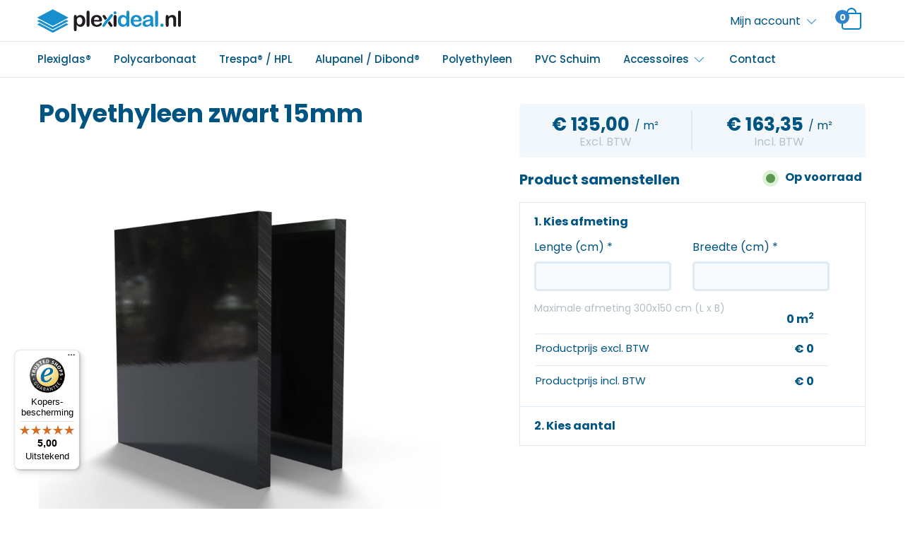

--- FILE ---
content_type: text/html; charset=UTF-8
request_url: https://www.plexideal.nl/polyethyleen-zwart-15mm/
body_size: 25696
content:
<!DOCTYPE html>
<html lang="nl-NL">
<head>
	<!-- Google Tag Manager -->
	<script>(function(w,d,s,l,i){w[l]=w[l]||[];w[l].push({'gtm.start':
	new Date().getTime(),event:'gtm.js'});var f=d.getElementsByTagName(s)[0],
	j=d.createElement(s),dl=l!='dataLayer'?'&l='+l:'';j.async=true;j.src=
	'https://www.googletagmanager.com/gtm.js?id='+i+dl;f.parentNode.insertBefore(j,f);
	})(window,document,'script','dataLayer','GTM-TJ5LX9T');</script>
	<!-- End Google Tag Manager -->
	<meta charset="UTF-8">
	<meta name="viewport" content="width=device-width, initial-scale=1, shrink-to-fit=no">
	<link rel="profile" href="http://gmpg.org/xfn/11">
	<!-- Smartsupp Live Chat script -->
	<script type="text/javascript">
	var _smartsupp = _smartsupp || {};
	_smartsupp.key = 'a4cceb9ef4c2017adf2b22de5b4d4918a99f36d8';
	_smartsupp.gaKey = 'UA-72926447-1';
	window.smartsupp||(function(d) {
	  var s,c,o=smartsupp=function(){ o._.push(arguments)};o._=[];
	  s=d.getElementsByTagName('script')[0];c=d.createElement('script');
	  c.type='text/javascript';c.charset='utf-8';c.async=true;
	  c.src='https://www.smartsuppchat.com/loader.js?';s.parentNode.insertBefore(c,s);
	})(document);
	</script>
    <meta name='robots' content='index, follow, max-image-preview:large, max-snippet:-1, max-video-preview:-1' />

	<!-- This site is optimized with the Yoast SEO plugin v23.5 - https://yoast.com/wordpress/plugins/seo/ -->
	<title>Polyethyleen zwart 15mm - Plexideal</title>
	<link rel="canonical" href="https://www.plexideal.nl/polyethyleen-zwart-15mm/" />
	<meta property="og:locale" content="nl_NL" />
	<meta property="og:type" content="article" />
	<meta property="og:title" content="Polyethyleen zwart 15mm - Plexideal" />
	<meta property="og:description" content="Polyethyleen platen worden gratis op maat gezaagd. Tevens is het lasersnijden en frezen van polyethyleen bij ons mogelijk tegen een kleine toeslag. De getoonde kleuren op deze pagina zijn indicatief en geven slechts een benadering van de werkelijkheid weer. Over Polyethyleen (HDPE) Ook verkrijgbaar in Wit (Naturel). Polyethyleen wordt onder andere gebruikt in de machinebouw, [...]Lees verder..." />
	<meta property="og:url" content="https://www.plexideal.nl/polyethyleen-zwart-15mm/" />
	<meta property="og:site_name" content="Plexideal" />
	<meta property="article:modified_time" content="2026-01-03T08:56:50+00:00" />
	<meta property="og:image" content="https://www.plexideal.nl/wp-content/uploads/2020/09/94835a0a-5089-4ecf-8d6d-c94bf4935ccb.jpg" />
	<meta property="og:image:width" content="1600" />
	<meta property="og:image:height" content="1600" />
	<meta property="og:image:type" content="image/jpeg" />
	<meta name="twitter:card" content="summary_large_image" />
	<meta name="twitter:label1" content="Geschatte leestijd" />
	<meta name="twitter:data1" content="1 minuut" />
	<script type="application/ld+json" class="yoast-schema-graph">{"@context":"https://schema.org","@graph":[{"@type":"WebPage","@id":"https://www.plexideal.nl/polyethyleen-zwart-15mm/","url":"https://www.plexideal.nl/polyethyleen-zwart-15mm/","name":"Polyethyleen zwart 15mm - Plexideal","isPartOf":{"@id":"https://www.plexideal.nl/#website"},"primaryImageOfPage":{"@id":"https://www.plexideal.nl/polyethyleen-zwart-15mm/#primaryimage"},"image":{"@id":"https://www.plexideal.nl/polyethyleen-zwart-15mm/#primaryimage"},"thumbnailUrl":"https://www.plexideal.nl/wp-content/uploads/2020/09/94835a0a-5089-4ecf-8d6d-c94bf4935ccb.jpg","datePublished":"2020-09-24T13:37:27+00:00","dateModified":"2026-01-03T08:56:50+00:00","breadcrumb":{"@id":"https://www.plexideal.nl/polyethyleen-zwart-15mm/#breadcrumb"},"inLanguage":"nl-NL","potentialAction":[{"@type":"ReadAction","target":["https://www.plexideal.nl/polyethyleen-zwart-15mm/"]}]},{"@type":"ImageObject","inLanguage":"nl-NL","@id":"https://www.plexideal.nl/polyethyleen-zwart-15mm/#primaryimage","url":"https://www.plexideal.nl/wp-content/uploads/2020/09/94835a0a-5089-4ecf-8d6d-c94bf4935ccb.jpg","contentUrl":"https://www.plexideal.nl/wp-content/uploads/2020/09/94835a0a-5089-4ecf-8d6d-c94bf4935ccb.jpg","width":1600,"height":1600},{"@type":"BreadcrumbList","@id":"https://www.plexideal.nl/polyethyleen-zwart-15mm/#breadcrumb","itemListElement":[{"@type":"ListItem","position":1,"name":"Home","item":"https://www.plexideal.nl/"},{"@type":"ListItem","position":2,"name":"Shop","item":"https://www.plexideal.nl/shop/"},{"@type":"ListItem","position":3,"name":"Polyethyleen zwart 15mm"}]},{"@type":"WebSite","@id":"https://www.plexideal.nl/#website","url":"https://www.plexideal.nl/","name":"Plexideal","description":"Uw specialist in Plexiglas!","publisher":{"@id":"https://www.plexideal.nl/#organization"},"potentialAction":[{"@type":"SearchAction","target":{"@type":"EntryPoint","urlTemplate":"https://www.plexideal.nl/?s={search_term_string}"},"query-input":{"@type":"PropertyValueSpecification","valueRequired":true,"valueName":"search_term_string"}}],"inLanguage":"nl-NL"},{"@type":"Organization","@id":"https://www.plexideal.nl/#organization","name":"Plexideal","url":"https://www.plexideal.nl/","logo":{"@type":"ImageObject","inLanguage":"nl-NL","@id":"https://www.plexideal.nl/#/schema/logo/image/","url":"https://www.plexideal.nl/wp-content/uploads/2021/05/Logo-Plexideal-svg.svg","contentUrl":"https://www.plexideal.nl/wp-content/uploads/2021/05/Logo-Plexideal-svg.svg","caption":"Plexideal"},"image":{"@id":"https://www.plexideal.nl/#/schema/logo/image/"}}]}</script>
	<!-- / Yoast SEO plugin. -->


<link rel='dns-prefetch' href='//ajax.googleapis.com' />
<link rel='dns-prefetch' href='//widgets.trustedshops.com' />
<link rel='dns-prefetch' href='//www.google.com' />

<link rel='stylesheet' id='cutwise-dxf-to-price-css' href='https://www.plexideal.nl/wp-content/plugins/cutwise-wordpress-plugin/public/css/cutwise-dxf-to-price-public.css?ver=1.0.0' type='text/css' media='all' />
<link rel='stylesheet' id='seo-module-css' href='https://www.plexideal.nl/wp-content/plugins/seo-module/assets/css/style.css?ver=1.0.0' type='text/css' media='all' />
<link rel='stylesheet' id='seo-module-responsive-css' href='https://www.plexideal.nl/wp-content/plugins/seo-module/assets/css/responsive.css?ver=1.0.0' type='text/css' media='all' />
<link rel='stylesheet' id='follow-up-emails-css' href='https://www.plexideal.nl/wp-content/plugins/woocommerce-follow-up-emails/templates/followups.css?ver=4.9.16' type='text/css' media='all' />
<link rel='stylesheet' id='photoswipe-css' href='https://www.plexideal.nl/wp-content/plugins/woocommerce/assets/css/photoswipe/photoswipe.min.css?ver=8.3.3' type='text/css' media='all' />
<link rel='stylesheet' id='photoswipe-default-skin-css' href='https://www.plexideal.nl/wp-content/plugins/woocommerce/assets/css/photoswipe/default-skin/default-skin.min.css?ver=8.3.3' type='text/css' media='all' />
<link rel='stylesheet' id='woocommerce-smallscreen-css' href='https://www.plexideal.nl/wp-content/plugins/woocommerce/assets/css/woocommerce-smallscreen.css?ver=8.3.3' type='text/css' media='only screen and (max-width: 768px)' />
<link rel='stylesheet' id='woocommerce-general-css' href='https://www.plexideal.nl/wp-content/plugins/woocommerce/assets/css/woocommerce.css?ver=8.3.3' type='text/css' media='all' />
<style id='woocommerce-inline-inline-css' type='text/css'>
.woocommerce form .form-row .required { visibility: hidden; }
</style>
<link rel='stylesheet' id='wp-show-posts-css' href='https://www.plexideal.nl/wp-content/plugins/wp-show-posts/css/wp-show-posts-min.css?ver=1.1.6' type='text/css' media='all' />
<link rel='stylesheet' id='base-theme-styles-css' href='https://www.plexideal.nl/wp-content/themes/teamkoen/assets/css/theme-base.min.css?ver=1.2.3.9.1647506538' type='text/css' media='all' />
<link rel='stylesheet' id='base-theme-tablet-styles-css' href='https://www.plexideal.nl/wp-content/themes/teamkoen/assets/css/theme-tablet.min.css?ver=1.2.3.9.1626682424' type='text/css' media='(min-width:576px)' />
<link rel='stylesheet' id='base-theme-desktop-styles-css' href='https://www.plexideal.nl/wp-content/themes/teamkoen/assets/css/theme-desktop.min.css?ver=1.2.3.9.1626682424' type='text/css' media='(min-width:768px)' />
<link rel='stylesheet' id='customization-css' href='https://www.plexideal.nl/wp-content/themes/teamkoen/assets/css/customization.css?ver=6.4.7' type='text/css' media='all' />
<link rel='stylesheet' id='mollie-applepaydirect-css' href='https://www.plexideal.nl/wp-content/plugins/mollie-payments-for-woocommerce/public/css/mollie-applepaydirect.min.css?ver=1766463881' type='text/css' media='screen' />
<script type="text/javascript" src="//ajax.googleapis.com/ajax/libs/jquery/3.6.0/jquery.min.js?ver=3.6.0" id="jquery-js"></script>
<script type="text/javascript" id="cutwise-dxf-to-price-js-extra">
/* <![CDATA[ */
var plugin_options = {"api_url":"https:\/\/api.prod.cutwise.nl","plugin_mode":"live","auth_token":"","ajax_url":"https:\/\/www.plexideal.nl\/wp-admin\/admin-ajax.php","woo_cart_url":"https:\/\/www.plexideal.nl\/winkelmand\/","tax_rate":"21"};
/* ]]> */
</script>
<script type="text/javascript" src="https://www.plexideal.nl/wp-content/plugins/cutwise-wordpress-plugin/public/js/cutwise-dxf-to-price-public.js?ver=1.0.0" id="cutwise-dxf-to-price-js"></script>
<script type="text/javascript" id="fue-account-subscriptions-js-extra">
/* <![CDATA[ */
var FUE = {"ajaxurl":"https:\/\/www.plexideal.nl\/wp-admin\/admin-ajax.php","ajax_loader":"https:\/\/www.plexideal.nl\/wp-content\/plugins\/woocommerce-follow-up-emails\/templates\/images\/ajax-loader.gif"};
/* ]]> */
</script>
<script type="text/javascript" src="https://www.plexideal.nl/wp-content/plugins/woocommerce-follow-up-emails/templates/js/fue-account-subscriptions.js?ver=4.9.16" id="fue-account-subscriptions-js"></script>
<script type="text/javascript" src="https://www.plexideal.nl/wp-content/plugins/woocommerce/assets/js/zoom/jquery.zoom.min.js?ver=1.7.21-wc.8.3.3" id="zoom-js" defer="defer" data-wp-strategy="defer"></script>
<script type="text/javascript" src="https://www.plexideal.nl/wp-content/plugins/woocommerce/assets/js/flexslider/jquery.flexslider.min.js?ver=2.7.2-wc.8.3.3" id="flexslider-js" defer="defer" data-wp-strategy="defer"></script>
<script type="text/javascript" src="https://www.plexideal.nl/wp-content/plugins/woocommerce/assets/js/photoswipe/photoswipe.min.js?ver=4.1.1-wc.8.3.3" id="photoswipe-js" defer="defer" data-wp-strategy="defer"></script>
<script type="text/javascript" src="https://www.plexideal.nl/wp-content/plugins/woocommerce/assets/js/photoswipe/photoswipe-ui-default.min.js?ver=4.1.1-wc.8.3.3" id="photoswipe-ui-default-js" defer="defer" data-wp-strategy="defer"></script>
<script type="text/javascript" id="wc-single-product-js-extra">
/* <![CDATA[ */
var wc_single_product_params = {"i18n_required_rating_text":"Selecteer een waardering","review_rating_required":"yes","flexslider":{"rtl":false,"animation":"slide","smoothHeight":true,"directionNav":false,"controlNav":"thumbnails","slideshow":false,"animationSpeed":500,"animationLoop":false,"allowOneSlide":false},"zoom_enabled":"1","zoom_options":[],"photoswipe_enabled":"1","photoswipe_options":{"shareEl":false,"closeOnScroll":false,"history":false,"hideAnimationDuration":0,"showAnimationDuration":0},"flexslider_enabled":"1"};
/* ]]> */
</script>
<script type="text/javascript" src="https://www.plexideal.nl/wp-content/plugins/woocommerce/assets/js/frontend/single-product.min.js?ver=8.3.3" id="wc-single-product-js" defer="defer" data-wp-strategy="defer"></script>
<script type="text/javascript" src="https://www.plexideal.nl/wp-content/plugins/woocommerce/assets/js/jquery-blockui/jquery.blockUI.min.js?ver=2.7.0-wc.8.3.3" id="jquery-blockui-js" defer="defer" data-wp-strategy="defer"></script>
<script type="text/javascript" src="https://www.plexideal.nl/wp-content/plugins/woocommerce/assets/js/js-cookie/js.cookie.min.js?ver=2.1.4-wc.8.3.3" id="js-cookie-js" defer="defer" data-wp-strategy="defer"></script>
<script type="text/javascript" id="woocommerce-js-extra">
/* <![CDATA[ */
var woocommerce_params = {"ajax_url":"\/wp-admin\/admin-ajax.php","wc_ajax_url":"\/?wc-ajax=%%endpoint%%"};
/* ]]> */
</script>
<script type="text/javascript" src="https://www.plexideal.nl/wp-content/plugins/woocommerce/assets/js/frontend/woocommerce.min.js?ver=8.3.3" id="woocommerce-js" defer="defer" data-wp-strategy="defer"></script>
<script type="text/javascript" src="https://www.plexideal.nl/wp-includes/js/dist/vendor/wp-polyfill-inert.min.js?ver=3.1.2" id="wp-polyfill-inert-js"></script>
<script type="text/javascript" src="https://www.plexideal.nl/wp-includes/js/dist/vendor/regenerator-runtime.min.js?ver=0.14.0" id="regenerator-runtime-js"></script>
<script type="text/javascript" src="https://www.plexideal.nl/wp-includes/js/dist/vendor/wp-polyfill.min.js?ver=3.15.0" id="wp-polyfill-js"></script>
<script type="text/javascript" src="https://www.plexideal.nl/wp-includes/js/dist/hooks.min.js?ver=c6aec9a8d4e5a5d543a1" id="wp-hooks-js"></script>
<script type="text/javascript" id="wpm-js-extra">
/* <![CDATA[ */
var wpm = {"ajax_url":"https:\/\/www.plexideal.nl\/wp-admin\/admin-ajax.php","root":"https:\/\/www.plexideal.nl\/wp-json\/","nonce_wp_rest":"6310e3304e","nonce_ajax":"dbfabc66e9"};
/* ]]> */
</script>
<script type="text/javascript" src="https://www.plexideal.nl/wp-content/plugins/pixel-manager-pro-for-woocommerce/js/public/pro/wpm-public__premium_only.p1.min.js?ver=1.54.1" id="wpm-js"></script>

<!-- This website runs the Product Feed PRO for WooCommerce door AdTribes.io plugin - version woocommercesea_option_installed_version -->
<meta http-equiv="x-dns-prefetch-control" content="on"><meta name="mobile-web-app-capable" content="yes">
<meta name="apple-mobile-web-app-capable" content="yes">
<meta name="apple-mobile-web-app-title" content="Plexideal - Uw specialist in Plexiglas!">
	<noscript><style>.woocommerce-product-gallery{ opacity: 1 !important; }</style></noscript>
	
<!-- START Pixel Manager for WooCommerce -->

		<script>

			window.wpmDataLayer = window.wpmDataLayer || {};
			window.wpmDataLayer = Object.assign(window.wpmDataLayer, {"cart":{},"cart_item_keys":{},"version":{"number":"1.54.1","pro":true,"eligible_for_updates":true,"distro":"fms","beta":false,"show":true},"pixels":{"google":{"linker":{"settings":null},"user_id":true,"ads":{"conversion_ids":{"AW-759753187":"bOjZCJOt3LMDEOPTo-oC"},"dynamic_remarketing":{"status":true,"id_type":"sku","send_events_with_parent_ids":true},"google_business_vertical":"retail","phone_conversion_number":"","phone_conversion_label":""},"analytics":{"ga4":{"measurement_id":"G-6YZG8BVW1P","parameters":{},"mp_active":true,"debug_mode":false,"page_load_time_tracking":false},"id_type":"post_id"},"tag_id":"AW-759753187","tag_id_suppressed":[],"tag_gateway":{"measurement_path":""},"tcf_support":false,"consent_mode":{"is_active":false,"wait_for_update":500,"ads_data_redaction":false,"url_passthrough":true},"enhanced_conversions":{"is_active":true}}},"shop":{"list_name":"Product | Polyethyleen zwart 15mm","list_id":"product_polyethyleen-zwart-15mm","page_type":"product","product_type":"simple","currency":"EUR","selectors":{"addToCart":[],"beginCheckout":[]},"order_duplication_prevention":true,"view_item_list_trigger":{"test_mode":false,"background_color":"green","opacity":0.5,"repeat":true,"timeout":1000,"threshold":0.8},"variations_output":true,"session_active":true},"page":{"id":1014,"title":"Polyethyleen zwart 15mm","type":"product","categories":[],"parent":{"id":0,"title":"Polyethyleen zwart 15mm","type":"product","categories":[]}},"general":{"user_logged_in":false,"scroll_tracking_thresholds":[],"page_id":1014,"exclude_domains":[],"server_2_server":{"active":true,"user_agent_exclude_patterns":[],"ip_exclude_list":[],"pageview_event_s2s":{"is_active":false,"pixels":[]}},"consent_management":{"explicit_consent":false},"lazy_load_pmw":false,"chunk_base_path":"https://www.plexideal.nl/wp-content/plugins/pixel-manager-pro-for-woocommerce/js/public/pro/","modules":{"load_deprecated_functions":true}}});

		</script>

		
<!-- END Pixel Manager for WooCommerce -->
			<meta name="pm-dataLayer-meta" content="1014" class="wpmProductId"
				  data-id="1014">
					<script>
			(window.wpmDataLayer = window.wpmDataLayer || {}).products                = window.wpmDataLayer.products || {};
			window.wpmDataLayer.products[1014] = {"id":"1014","sku":"HDPE_BLACK_15","price":163.35,"brand":"","quantity":1,"dyn_r_ids":{"post_id":"1014","sku":"HDPE_BLACK_15","gpf":"woocommerce_gpf_1014","gla":"gla_1014"},"is_variable":false,"type":"simple","name":"Polyethyleen zwart 15mm","category":["Polyethyleen op maat"],"is_variation":false};
					</script>
		<link rel="icon" href="https://www.plexideal.nl/wp-content/uploads/2020/11/cropped-favicon-2-32x32.png" sizes="32x32" />
<link rel="icon" href="https://www.plexideal.nl/wp-content/uploads/2020/11/cropped-favicon-2-192x192.png" sizes="192x192" />
<link rel="apple-touch-icon" href="https://www.plexideal.nl/wp-content/uploads/2020/11/cropped-favicon-2-180x180.png" />
<meta name="msapplication-TileImage" content="https://www.plexideal.nl/wp-content/uploads/2020/11/cropped-favicon-2-270x270.png" />
		<style type="text/css" id="wp-custom-css">
			
.woocommerce div.product .woocommerce-tabs .panel h2 {
	display: flex;
}

#mep_0 {
	height: 325px !important;
}

#mep_1 {
	height:325px !important;
}

table tr:nth-child(even){
	background-color: rgba(156, 250, 255, 0.1);
}

table th {
	padding-left: 10px;
}

table td {
	padding-left: 10px;
}

.kiyoh {
	color: #FFBA16;
}

.webwinkelkeur {
	padding-left: 0 !important;
}

.over-ons {
	display: flex;
	justify-content: space-between;
}

.over-ons-content {
	display: flex;
}

.over-ons-image img {
	border-radius: 20px;
	float: left;
	width: 360px;
}

.titles {
	display: flex;
	justify-content: space-between;
}

.item-1, .item-2, .item-3 {
	margin-top: 10px;
	float: left;
	width: 26%;
	text-align: center;
}

.item-1 {
	margin-left: 10px;
}

.item-3 {
	margin-right: 17px;
}
.includes_tax {
    font-size: 12px;
    margin-top: -9px;
}

.woocommerce .cart-collaterals table.shop_table tr.order-total th {
	width: 65%;
}

.errormsg-length, .errormsg-width {
	background-color: #ad0000;
	color: white;
}

.woocommerce-terms-and-conditions-wrapper label {
	display: block !important;
}

.seo-module-content .products-wrapper  {
	width: 100% !important;
	max-width: 100% !important;
	left: initial !important;
	right: initial !important;
	margin-left: initial !important;
	margin-right: initial !important;
}

.seo-module-content ul.products[class*="columns-"] li.product, .seo-module-content ul.products[class*="columns-"] li.product {
	width: 23% !important;
}

.seo-module-content ul.products li.product > a {
	border: 1px solid #ddeaf3 !important;
}

.seo-module-content ul.products {
	justify-content: space-between;
	border: none !important;
	padding-top: 40px !important;
}

@media (max-width:992px) {
	
	.seo-module-content ul.products[class*="columns-"] li.product, .seo-module-content ul.products[class*="columns-"] li.product {
	width: 48% !important;
		margin-bottom: 20px !important;
}
	
}

p.form-row.form-row-wide.create-account label {
    display: block;
    font-size: 14px;
}

a.dropdown-login__create-account {
    text-decoration: underline;
    text-align: center;
    display: block;
    margin-top: 10px;
}

.woocommerce-account:not(.logged-in) .woocommerce {
    margin-bottom: 40px;
}

.woocommerce-account:not(.logged-in) .woocommerce form.woocommerce-form.woocommerce-form-login.login {
    margin-bottom: 0;
    margin-top: 0;
    padding-top: 0;
    padding: 0;
}

.woocommerce-account:not(.logged-in) .woocommerce  h1 {
    text-align: left;
}

.woocommerce-account:not(.logged-in) form.woocommerce-form.woocommerce-form-register.register {
    border: 0;
    padding: 0;
}

.woocommerce-account:not(.logged-in) .woocommerce div#customer_login {
    padding: 20px;
}


.woocommerce-checkout.woocommerce-order-received table.woocommerce-table.woocommerce-table--order-details.shop_table.order_details img {
    max-width: 59px;
}

.woocommerce-checkout.woocommerce-order-received td.woocommerce-table__product-name.product-name {
    text-align: left;
    width: 60%!important;
    padding-top: 0!important;
    padding-left: 0!important;
    position: relative;
    left: -10px;
}

.woocommerce-checkout.woocommerce-order-received th.woocommerce-table__product-name.product-name {
    width: 60%;
}

.woocommerce-checkout.woocommerce-order-received table.shop_table th.woocommerce-table__product-table.product-total {
    text-align: right;
    width: 40%;
    padding: 10px!important;
}

.woocommerce-checkout.woocommerce-order-received td.woocommerce-table__product-total.product-total {
    width: 40%!important;
    padding-right: 10px!important;
}

.measurement-form-accessories__item__selectbox {
    display: flex;
    flex-direction: column;
}

.measurement-form-accessories__item__selectbox span.custom-control__description {
    display: block;
    margin-bottom: 6px;
}

.measurement-form-accessories__item__selectbox select {
    background: #f6fafc;
    padding: 6px;
    border-radius: 3px;
    border: 3px solid #b9cad8;
}

.measurement-form-accessories__item__selectbox img {
    width: 65px;
    border: 3px solid #e3edf5;
    border-radius: 10px;
    position: absolute;
    top: 0;
    left: 0;
}

.measurement-form-accessories__item__selectbox {
    position: relative;
    padding-left: 80px;
}


.single_variation_wrap input.input-text.qty.text {
    border: 3px solid #ddeaf3;
    margin-left: 0;
    padding: 9px 0;
    text-align: center;
    font-size: 1rem;
    font-weight: 400;
    line-height: 1.5;
    color: #495057;
    background-color: #f6fafc;
    background-clip: padding-box;
    border-radius: 5px;
    transition: border-color .15s ease-in-out,box-shadow .15s ease-in-out;
    width: 100%;
}

.single_variation_wrap .quantity {
    float: none;
    width: 100%;
    margin: 15px 0!important;
}

.single_variation_wrap button.single_add_to_cart_button.btn.btn-primary {
    border-radius: 40px;
    color: #fff;
    font-weight: 700;
    border: 2px solid #efe0c9;
    background-color: #ff9800;
    width: 100%;
    font-size: 16px;
    padding: 11px;
}


.woocommerce-variation-price .price-box {
    background: transparent;
    padding: 0;
    color: #1a5482;
}

.woocommerce-variation-price .price-box .price-box__price__total span {
    font-size: 24px;
}

.woocommerce-variation-price .price-box__price__tax {
    font-size: 17px;
}

table.variations {
    display: block;
}

table.variations tr {
    display: flex;
    flex-direction: column;
}

table.variations td, table.variations tbody {
    width: 100%;
    display: block;
}

table.variations label {
    margin: 0;
}

table.variations select {
    background: #f6fafc;
    padding: 6px;
    border-radius: 3px;
    border: 3px solid #b9cad8;
    width: 100%;
}

table.variations a.reset_variations {
display: none!important;
}

.woocommerce-account section.woocommerce-order-details td.woocommerce-table__product-name.product-name img {
    max-width: 48px;
    margin-top: -6px;
    margin-right: 10px;
    border-radius: 10px;
}

.woocommerce-account section.woocommerce-order-details tr {
    background: white!important;
}

p.order-invoice .button, p.order-again .button {
    color: #fff;
    background: #0083cb;
    padding: 9px 23px;
    border: 4px solid #d8e5ef;
    font-size: 18px;
    font-weight: 700;
    border-radius: 100px;
}

p.order-invoice .button:hover, p.order-again .button:hover {
    background: #005482;
    color: white;
    opacity: 1;
}

.acount-follow-order {
    background: #f6fafc;
    padding: 27px;
    margin-bottom: 19px;
    border-radius: 20px;
}

.acount-follow-order__note {
    background: white;
    margin-bottom: 20px;
    border-radius: 10px;
    padding: 10px;
    box-shadow: 5px 5px 10px rgb(0 0 0 / 16%);
}

.acount-follow-order__note__date {
    font-weight: bold;
    margin-bottom: 9px;
}

.post-meta {
	display: none;
}

.post-type-archive-seopaginas .page-header {
	width: 100%;
}

.post-type-archive-seopaginas .post-content {
	display: none;
}

.post-type-archive-seopaginas .post-footer {
	display: none;
}

.post-type-archive-seopaginas .row .seopaginas {
	flex: 25% 0 1;
	padding: 10px;
	padding-left: 0;
}

.seomodule-lijst {
	column-count: 3;
}

.op-maat {
	margin-top: 25px;
}

.woocommerce ul#shipping_method li {
    text-align: left;
}


@media (min-width: 768px) {
    html .woocommerce .cart-collaterals table.shop_table tr td {
    width: calc(100% - 120px)!important;
    font-size: 20px;
}
    html .woocommerce .cart-collaterals table.shop_table tr.woocommerce-shipping-totals.shipping td {
    width: 100%!important;
}.woocommerce .cart-collaterals table.shop_table tr.order-total td {
    width: 35%!important;
}
}


.woocommerce .cart-collaterals table.shop_table tr.order-total td, .woocommerce .cart-collaterals table.shop_table tr.order-total th {
    background: white!important;
}

.checkout tr.variation-Totaalm2 {
    display: none!important;
}



tr.cart-subtotal small {
    display: block;
    font-size: 11px;
    margin-top: -6px;
}

form.woocommerce-cart-form h1 svg {
    fill: #328ece;
}

div.shop-table .shop-table-item-title a {
    color: #328ece;
}



.woocommerce-cart tr.variation-Totaalm2 {
    display: none!important;
}


.cart_totals tr.shipping {
    display: none!important;
}

table tr:nth-child(even) {
    background: white;
}

small.includes_tax {
    display: none!important;
}

.woocommerce-variation-add-to-cart {
	display: flex;
	align-items: center;
	flex-wrap: wrap;
}

.woocommerce-variation-add-to-cart .quantity-product-minus {
	margin-left: 0 !important;
}


tr.tax-rate {border-top: 2px dotted #ddeaf3!important;padding-top: 5px;}

tr.fee {
    border-top: 2px dotted #ddeaf3!important;
    padding-top: 5px;
}

tr.cart-subtotal {
    margin-bottom: -10px;
}



.fee-disclaimer {
    font-size: 14px;
}

.measurement-form__step__info > dl:first-child >dt:first-child {
    opacity: 0;
}

.measurement-form__step__info {
    margin-top: -7px;
}

input#input_length, input#input_width {
    border: 3px solid #ddeaf3;
}

.quantity-product-button {
    background: #ddeaf3;
    border: 0;
    height: 48px;
    position: relative;
    top: 0px;
    padding: 0 10px;
}

input.quantity-product-plus.quantity-product-button {margin-left: -7px;border-top-right-radius: 5px;border-bottom-right-radius:5px;}

input.quantity-product-minus.quantity-product-button {
    margin-right: -16px;
    border-top-left-radius: 5px;
    border-bottom-left-radius: 5px;
    margin-left: 6px;
}

.measurement-form__step__info dt {
    font-size: 15px;
}

span.delivery-plate-text {
    border: 1px solid #5f984f;
    border-radius: 5px;
    font-size: 14px;
    padding: 2px 10px;
    color: #5f984f;
}

.products .product {
	position: relative;
}

div.productLabel {
	position: absolute;
	transition: 0.2s ease all;
	background-color: #0083cb;
	color: white;
	padding-left: 10px;
	padding-top: 5px;
	padding-bottom: 5px;
	padding-right: 10px;
	float: left;
}

.single div.productLabel {
	top: 40px;
	z-index: 9;
}

#shipping_method .tax_label {
	display: none;
}

.weight {
	display: none !important; 
}

.single-product-layout > div > div:nth-child(2) > div > form > div.measurement-form.active > div.measurement-form__step.step-measurement.active > div.measurement-form__step__content > div.measurement-form__step__info.active > dl.measurement-form__zaagkosten.row {
	display: none;
}

.single-product-layout > div > div:nth-child(2) > div > form > div.measurement-form.active > div.measurement-form__step.step-measurement.active > div.measurement-form__step__content > div.measurement-form__step__info.active > dl:nth-child(4) {
	display: none;
}

.single-product-layout .measurement-form__additional-delivery {
	display: none;
}

.variation-Productprijs {
	display: none;
}

.variation-Minimumprijstoeslag {
	display: none;
}


.woocommerce div.product form.cart div.quantity {
	float: none;
	margin: 0;
}

.single-product form.cart .quantity-product {
	display: flex;
	position: relative;
	align-items: center;
}

.single-product .quantity-product .single_add_to_cart_button {
	position: absolute;
	width: 100%;
	border-radius: 40px;
  color: #fff;
  font-weight: 700;
  border: 2px solid #efe0c9;
	font-size: 16px;
  margin-top: 19px;
  padding: 11px;
	background-color: #ff9800 !important;
	bottom: -90px;
	padding-top: 16px;
	padding-bottom: 16px;
}

.woocommerce .quantity .qty {
	border: 3px solid #ddeaf3;
  margin-left: 7px;
  padding: 9px 0;
  text-align: center;
}

.measurement-form {
	margin-bottom: 75px;
}

input.quantity-product-minus.quantity-product-button {
    margin-right: -16px;
    border-top-left-radius: 5px;
    border-bottom-left-radius: 5px;
    margin-left: 15px;
}

.measurement-form__zaagkosten {
	display: none;	
}

.header .navbar .navbar-brand img {
	width: 76%;
}

@media screen and (max-width: 768px){
	.logo-figure {
		width: 50%;
	}
	
	#minimized-trustbadge-98e3dadd90eb493088abdc5597a70810 {
		opacity: 1 !important;
		visibility: visible !important;
	}
}

#minimized-trustbadge-98e3dadd90eb493088abdc5597a70810 {
 left: 20px!important;
 right: unset!important;
}
  
#minimized-trustbadge-98e3dadd90eb493088abdc5597a70810:hover {
 left: 19px!important;
 right: unset!important;
}
 
#minimized-trustbadge-98e3dadd90eb493088abdc5597a70810 .outsideAlerter-98e3dadd90eb493088abdc5597a70810 > div:first-child {
 left: 0!important;
 right: auto!important;
}
  
#maximized-trustbadge-98e3dadd90eb493088abdc5597a70810 {
 left: 20px!important;
 right: unset!important;
}
  
#trustcard-98e3dadd90eb493088abdc5597a70810 {
 left: 20px!important;
 right: unset!important;
}
 
._1gwv20v div:first-child {
    right: unset!important;
}

.header-placeholder {
	height: 121px;
	display: none;
}

/* Font properties */
.ts-rating-light .review {
	font-size: 15px !important;
	line-height: 1.5rem !important;
	font-family: "Poppins", "Helvetica Neue", Arial, "Noto Sans", sans-serif, "Apple Color Emoji", "Segoe UI Emoji", "Segoe UI Symbol", "Noto Color Emoji" !important;
	color: #005482 !important;
}

.ts-rating-light .review:first-letter {
	text-transform: capitalize;
}

.ts-rating-light .ts-date-info {
	font-family: "Poppins", "Helvetica Neue", Arial, "Noto Sans", sans-serif, "Apple Color Emoji", "Segoe UI Emoji", "Segoe UI Symbol", "Noto Color Emoji" !important;
	color: #005482 !important;
	font-size: 11px !important;
}

.ts-rating-light .carousel-indicators li.active {
	background: #015481 !important;
}

.ts-rating-light .ratings-total a {
	color: #005482 !important;
}

@media screen and (min-width: 768px){
	.footer .textwidget {
		margin-top: 27px !important;
	}
	
	.footer .textwidget .row {
		flex-direction: column;
	}
	
	.footer #menu-footer-we-helpen-je-graag-menu {
		margin-top: 25px;
	}
	
	.footer #menu-footer-we-helpen-je-graag-menu li {
		margin-bottom: 6px;
	}
}

.page-template-continuation-page .footer-contact {
	margin-bottom: 0;
	padding-bottom: 50px;
}

.page-template-continuation-page .footer {
	padding-top: 50px;
}

.page-template-continuation-page .footer:before {
	display: none;
}

.op-maat {
	background-color: rgba(221, 234, 243, 0.4);
	padding: 20px;
	border-radius: 5px;
	display: flex;
	flex-direction: column;
}

.op-maat .btn {
	color: #fff;
  background: #0083cb;
  padding: 9px 23px;
  border: 0;
  font-size: 16px;
  font-weight: 600;
	margin-top: 15px;
  border-radius: 4px !important;
}

.page-id-63053 .footer {
	padding-top: 25px;
}

.page-id-63053 .footer:before {
	display: none;
}

@media screen and (max-width: 768px){
	.term-description iframe {
		width: 334px;
		height: 187px;
	}
	
	.product-category-secondary-desc iframe {	
		width: 334px;
		height: 187px;
	}
}

.single-product-layout .onsale {
	top: 5.5em !important;
}

.price-box__price__total del {
	margin-top: -5px;
	margin-right: 7.5px;
}

.price-box__price__total del bdi{
	font-size: 1rem !important;
}

.price-box__price__total ins {
	text-decoration: none;
}

/* Categorieen zoekbalk */
[data-value="alupane-dibond-wit"], [data-value="alupanel-gekleurd"], [data-value="toebehoren"], [data-value="spatschermen"], [data-value="budget-plexiglas"], [data-value="helder-plexiglas"], [data-value="trespa-hpl-toebehoren"], [data-value="plexiglasschermen"], [data-value="overig"], [data-value="alupane-dibond-wit"], [data-value="gekleurd-plexiglas"], [data-value="hpl-schroeven"], [data-value="transparant-plexiglas"] {
	display: none;
}

.two-columns {
	position: relative;
}

#materials {
	position: absolute;
	top: -75px;
	width: 100%;
	height: 40px;
}

.summary .cart {
	display: flex;
	align-items: center;
	flex-wrap: wrap;
}

.summary .cart .single_add_to_cart_button {
	width: 100%;
	margin-top: 25px;
	border: 2px solid #efe0c9;
	background-color: #ff9800 !important;
	padding: 16px 11px;
}

.product-usps ul {
	list-style-type: none;
	padding-left: 0 !important;
}

.product-usps ul li {
	font-size: .9rem;
	margin-bottom: 7.5px;
}

.product-usps ul li:last-child {
	margin-bottom: 0;
}

.product-usps ul img {
	width: 16px;
	margin-right: 7.5px;
	object-fit: cover;
}

.single-product .customer-service {
	display: none;
}

.single-product ul.product-usps li {
	display: none;
}

.single-product ul.product-usps li.op-maat {
	display: inline-block;
}

.single-product ul.product-usps li.op-maat {
	display: flex;
}

.woocommerce .cart-collaterals table.shop_table tr.order-total td {
	width: 100% !important;
	padding-right: 115px !important; 
}		</style>
		    <meta name="generator" content="WP Rocket 3.20.2" data-wpr-features="wpr_desktop" /></head>

<body class="product-template-default single single-product postid-1014 wp-custom-logo theme-teamkoen woocommerce woocommerce-page woocommerce-no-js" itemscope itemtype="http://schema.org/WebPage">
	<!-- Google Tag Manager (noscript) -->
<noscript><iframe src="https://www.googletagmanager.com/ns.html?id=GTM-TJ5LX9T"
height="0" width="0" style="display:none;visibility:hidden"></iframe></noscript>
<!-- End Google Tag Manager (noscript) -->


<div data-rocket-location-hash="5000cb8b45e0ce80e7c796bc7db4b079" class="header-placeholder"></div>
<header data-rocket-location-hash="e04a1d2c6cea256152f41f7049046fd5" class="header">

	<div data-rocket-location-hash="3aaedc1e8316db317d4bd186e9921eb1" class="header__inner">
        
<nav class="main-navbar navbar navbar-expand-md ">

	<div data-rocket-location-hash="e6eb6fcccd8ab4e0754c54f80a5d14c0" class="container">
	<a href="https://www.plexideal.nl/" class="navbar-brand custom-logo-link mr-auto ml-auto" rel="home"><img width="1" height="1" src="https://www.plexideal.nl/wp-content/uploads/2021/05/Logo-Plexideal-svg.svg" class="img-fluid" alt="Plexideal" decoding="async" /></a>
	<div class="navbar-elements">
		<!-- /.navbar-reviews -->
		<div class="navbar-chat">
			
<a href="#" onclick="smartsupp('chat:open'); return false;" class="icon-link icon-link--chat">
	<svg width="26" height="25" viewBox="0 0 26 25" fill="none" xmlns="http://www.w3.org/2000/svg">
		<path fill-rule="evenodd" clip-rule="evenodd" d="M4.35157 18.2403C4.69346 18.5936 4.86465 19.0856 4.8185 19.5822C4.71509 20.6951 4.4769 21.8534 4.171 22.9294C6.4377 22.3896 7.82206 21.7634 8.45133 21.4349C8.80851 21.2484 9.21995 21.2043 9.60671 21.3112C10.6757 21.6065 11.815 21.7666 13 21.7666C19.4928 21.7666 24.375 17.0658 24.375 11.7205C24.375 6.37517 19.4928 1.67435 13 1.67435C6.50715 1.67435 1.625 6.37517 1.625 11.7205C1.625 14.1786 2.62812 16.4595 4.35157 18.2403ZM3.55045 24.7786C3.53951 24.7809 3.52855 24.7831 3.51757 24.7853C3.36835 24.8156 3.21623 24.8455 3.06121 24.8747C2.84374 24.9158 2.62055 24.9557 2.39155 24.9943C2.06815 25.0489 1.82059 24.7003 1.94834 24.3893C2.0318 24.1862 2.11408 23.9733 2.19424 23.7525C2.24516 23.6122 2.29523 23.4688 2.3442 23.3227C2.34631 23.3164 2.34842 23.3102 2.35053 23.3038C2.75311 22.0988 3.08094 20.7136 3.2009 19.4226C1.20747 17.3628 0 14.6688 0 11.7205C0 5.24743 5.8203 0 13 0C20.1797 0 26 5.24743 26 11.7205C26 18.1935 20.1797 23.4409 13 23.4409C11.6728 23.4409 10.392 23.2616 9.18586 22.9284C8.34172 23.3691 6.5233 24.1715 3.55045 24.7786Z" fill="#0083CB"/>
		<path d="M8.2 11C8.2 12.1046 7.48366 13 6.6 13C5.71634 13 5 12.1046 5 11C5 9.89543 5.71634 9 6.6 9C7.48366 9 8.2 9.89543 8.2 11Z" fill="#0083CB"/>
		<path d="M14.6 11C14.6 12.1046 13.8837 13 13 13C12.1163 13 11.4 12.1046 11.4 11C11.4 9.89543 12.1163 9 13 9C13.8837 9 14.6 9.89543 14.6 11Z" fill="#0083CB"/>
		<path d="M21 11C21 12.1046 20.2837 13 19.4 13C18.5163 13 17.8 12.1046 17.8 11C17.8 9.89543 18.5163 9 19.4 9C20.2837 9 21 9.89543 21 11Z" fill="#0083CB"/>
	</svg>
	<span>Chat nu met</span>
	<strong>klantenservice</strong>
</a>
<!-- /.chat -->
		</div>
		<!-- /.navbar-chat -->
	</div>
	<!-- /.navbar-elements -->

	<div class="navbar-account dropdown mr:20@xs ml-auto">
		<button class="btn" type="button" id="navbar-account-menu" data-toggle="dropdown" aria-haspopup="true" aria-expanded="false">
			<span class="navbar-account__desktop">
				Mijn account
				<svg class="ml:5@xs" width="13" height="7" viewBox="0 0 13 7" fill="none" xmlns="http://www.w3.org/2000/svg">
					<path fill-rule="evenodd" clip-rule="evenodd" d="M0.146447 0.146447C0.341709 -0.0488155 0.658291 -0.0488155 0.853553 0.146447L6.5 5.79289L12.1464 0.146447C12.3417 -0.0488155 12.6583 -0.0488155 12.8536 0.146447C13.0488 0.341709 13.0488 0.658291 12.8536 0.853553L6.85355 6.85355C6.65829 7.04882 6.34171 7.04882 6.14645 6.85355L0.146447 0.853553C-0.0488155 0.658291 -0.0488155 0.341709 0.146447 0.146447Z" fill="#0083CB"/>
				</svg>
			</span>
			<svg class="navbar-account__mobile" width="29" height="29" viewBox="0 0 29 29" fill="none" xmlns="http://www.w3.org/2000/svg">
				<path fill-rule="evenodd" clip-rule="evenodd" d="M19.3333 7.25C19.3333 8.53188 18.8241 9.76126 17.9177 10.6677C17.0113 11.5741 15.7819 12.0833 14.5 12.0833C13.2181 12.0833 11.9887 11.5741 11.0823 10.6677C10.1759 9.76126 9.66667 8.53188 9.66667 7.25C9.66667 5.96812 10.1759 4.73874 11.0823 3.83232C11.9887 2.92589 13.2181 2.41667 14.5 2.41667C15.7819 2.41667 17.0113 2.92589 17.9177 3.83232C18.8241 4.73874 19.3333 5.96812 19.3333 7.25V7.25ZM14.5 14.5C16.4228 14.5 18.2669 13.7362 19.6265 12.3765C20.9862 11.0169 21.75 9.17282 21.75 7.25C21.75 5.32718 20.9862 3.48311 19.6265 2.12348C18.2669 0.763837 16.4228 0 14.5 0C12.5772 0 10.7331 0.763837 9.37348 2.12348C8.01384 3.48311 7.25 5.32718 7.25 7.25C7.25 9.17282 8.01384 11.0169 9.37348 12.3765C10.7331 13.7362 12.5772 14.5 14.5 14.5V14.5ZM29 26.5833C29 29 26.5833 29 26.5833 29H2.41667C2.41667 29 0 29 0 26.5833C0 24.1667 2.41667 16.9167 14.5 16.9167C26.5833 16.9167 29 24.1667 29 26.5833ZM26.5833 26.5737C26.5809 25.9792 26.2112 24.1908 24.5727 22.5523C22.997 20.9767 20.0318 19.3333 14.5 19.3333C8.96583 19.3333 6.003 20.9767 4.42733 22.5523C2.78883 24.1908 2.4215 25.9792 2.41667 26.5737H26.5833Z" fill="#0083CB"/>
			</svg>
		</button>
		<div class="dropdown-menu  dropdown-menu--logged-out" aria-labelleddoor="navbar-account-dropdown-menu">
							<div class="dropdown-login">
					<form class="woocommerce-form woocommerce-form-login login" method="post" >

	
	
	<p class="form-row form-row-first">
		<label for="username">Gebruikersnaam of e-mailadres&nbsp;<span class="required">*</span></label>
		<input type="text" class="input-text form-control" name="username" id="username" autocomplete="username" />
	</p>
	<p class="form-row form-row-last">
		<label for="password">Wachtwoord&nbsp;<span class="required">*</span></label>
		<input class="input-text form-control" type="password" name="password" id="password" autocomplete="current-password" />
	</p>
	<div class="clear"></div>

	
	<p class="form-row">
		<label class="woocommerce-form__label woocommerce-form__label-for-checkbox">
			<input class="woocommerce-form__input woocommerce-form__input-checkbox" name="rememberme" type="checkbox" id="rememberme" value="forever" /> <span>Onthouden</span>
		</label>
		<input type="hidden" id="woocommerce-login-nonce" name="woocommerce-login-nonce" value="0a482e4e33" /><input type="hidden" name="_wp_http_referer" value="/polyethyleen-zwart-15mm/" />		<input type="hidden" name="redirect" value="" />
		<button type="submit" class="btn btn-outline-primary" name="login" value="Inloggen">Inloggen</button>

	</p>
	<p class="lost_password">
		<a href="https://www.plexideal.nl/mijn-account/lost-password/">Wachtwoord vergeten?</a>
	</p>

	<div class="clear"></div>

	
</form>
					<a href="/mijn-account/" class="dropdown-login__create-account">Account aanmaken</a>
				</div>
				<!-- /.dropdown-login -->
					</div>
	</div>
	<!-- /.navbar-account -->

	<a href="https://www.plexideal.nl/winkelmand/" class="navbar-cart">
		<span class="navbar-cart__counter">
			0		</span>
		<svg width="28" height="31" viewBox="0 0 28 31" fill="none" xmlns="http://www.w3.org/2000/svg">
			<path fill-rule="evenodd" clip-rule="evenodd" d="M26 9H2V27C2 28.1046 2.89543 29 4 29H24C25.1046 29 26 28.1046 26 27V9ZM0 7V27C0 29.2091 1.79086 31 4 31H24C26.2091 31 28 29.2091 28 27V7H0Z" fill="#0083CB"/>
			<path d="M14 2C11.2386 2 9 4.23858 9 7H7C7 3.13401 10.134 0 14 0C17.866 0 21 3.13401 21 7H19C19 4.23858 16.7614 2 14 2Z" fill="#0083CB"/>
		</svg>
	</a>
	<!-- /.navbar-cart -->

	<a href="https://www.plexideal.nl/wishlist" class="navbar-wishlist">
		<svg width="28" height="28" viewBox="0 0 16 16" class="bi bi-heart" fill="currentColor" xmlns="http://www.w3.org/2000/svg">
			<path fill-rule="evenodd" d="M8 2.748l-.717-.737C5.6.281 2.514.878 1.4 3.053c-.523 1.023-.641 2.5.314 4.385.92 1.815 2.834 3.989 6.286 6.357 3.452-2.368 5.365-4.542 6.286-6.357.955-1.886.838-3.362.314-4.385C13.486.878 10.4.28 8.717 2.01L8 2.748zM8 15C-7.333 4.868 3.279-3.04 7.824 1.143c.06.055.119.112.176.171a3.12 3.12 0 0 1 .176-.17C12.72-3.042 23.333 4.867 8 15z"/>
		</svg>
	</a>
	<!-- /.navbar-wishlist -->

	</div>
</nav>
        

<nav class="sub-navbar navbar navbar-expand border-top border-bottom">

	<div data-rocket-location-hash="ad0d0d9caad992a98cde7a0ed92e0e39" class="container">
	<button class="navbar-toggler" type="button" data-toggle="collapse" data-target="#navbarNavDropdown" aria-controls="navbarNavDropdown" aria-expanded="false" aria-label="Toggle navigation">
		<span class="navbar-toggler-icon"></span>
	</button>

	<div class="navbar-categories">
		<a href="#" class="navbar-categories__mobile-button">
			<span class="navbar-categories__mobile-button__text-sm">Bekijk categorieën</span>
			<span class="navbar-categories__mobile-button__text-xs">Categorieën</span>
			<svg width="13" height="7" viewBox="0 0 13 7" fill="none" xmlns="http://www.w3.org/2000/svg">
				<path fill-rule="evenodd" clip-rule="evenodd" d="M0.146447 0.146447C0.341709 -0.0488155 0.658291 -0.0488155 0.853553 0.146447L6.5 5.79289L12.1464 0.146447C12.3417 -0.0488155 12.6583 -0.0488155 12.8536 0.146447C13.0488 0.341709 13.0488 0.658291 12.8536 0.853553L6.85355 6.85355C6.65829 7.04882 6.34171 7.04882 6.14645 6.85355L0.146447 0.853553C-0.0488155 0.658291 -0.0488155 0.341709 0.146447 0.146447Z" fill="#0083CB"></path>
			</svg>
		</a>
		<!-- /.navbar-categories__mobile-button -->
		<div class="navbar-categories__menu">
			<div id="navbarNavDropdown" class="collapse navbar-collapse"><ul id="main-menu" class="navbar-nav ml-auto mr-auto"><li itemscope="itemscope" itemtype="https://www.schema.org/SiteNavigationElement" id="menu-item-84" class="menu-item menu-item-type-taxonomy menu-item-object-product_cat menu-item-84 nav-item"><a title="Plexiglas®" href="https://www.plexideal.nl/plexiglas/" class="nav-link">Plexiglas®</a></li>
<li itemscope="itemscope" itemtype="https://www.schema.org/SiteNavigationElement" id="menu-item-85" class="menu-item menu-item-type-taxonomy menu-item-object-product_cat menu-item-85 nav-item"><a title="Polycarbonaat" href="https://www.plexideal.nl/polycarbonaat/" class="nav-link">Polycarbonaat</a></li>
<li itemscope="itemscope" itemtype="https://www.schema.org/SiteNavigationElement" id="menu-item-86" class="menu-item menu-item-type-taxonomy menu-item-object-product_cat menu-item-86 nav-item"><a title="Trespa® / HPL" href="https://www.plexideal.nl/trespa-hpl/" class="nav-link">Trespa® / HPL</a></li>
<li itemscope="itemscope" itemtype="https://www.schema.org/SiteNavigationElement" id="menu-item-87" class="menu-item menu-item-type-taxonomy menu-item-object-product_cat menu-item-87 nav-item"><a title="Alupanel / Dibond®" href="https://www.plexideal.nl/alupanel-dibond/" class="nav-link">Alupanel / Dibond®</a></li>
<li itemscope="itemscope" itemtype="https://www.schema.org/SiteNavigationElement" id="menu-item-88" class="menu-item menu-item-type-taxonomy menu-item-object-product_cat current-product-ancestor current-menu-parent current-product-parent active menu-item-88 nav-item"><a title="Polyethyleen" href="https://www.plexideal.nl/pe-polyethyleen/" class="nav-link">Polyethyleen</a></li>
<li itemscope="itemscope" itemtype="https://www.schema.org/SiteNavigationElement" id="menu-item-57211" class="menu-item menu-item-type-taxonomy menu-item-object-product_cat menu-item-57211 nav-item"><a title="PVC Schuim" href="https://www.plexideal.nl/pvc-schuim/" class="nav-link">PVC Schuim</a></li>
<li itemscope="itemscope" itemtype="https://www.schema.org/SiteNavigationElement" id="menu-item-47205" class="menu-item menu-item-type-custom menu-item-object-custom menu-item-has-children dropdown menu-item-47205 nav-item"><a title="Accessoires" href="#" data-toggle="dropdown" aria-haspopup="true" aria-expanded="false" class="dropdown-toggle nav-link" id="menu-item-dropdown-47205">Accessoires</a>
<ul class="dropdown-menu" aria-labelleddoor="menu-item-dropdown-47205" role="menu">
	<li itemscope="itemscope" itemtype="https://www.schema.org/SiteNavigationElement" id="menu-item-47209" class="menu-item menu-item-type-taxonomy menu-item-object-product_cat menu-item-47209 nav-item"><a title="Schroeven" href="https://www.plexideal.nl/schroeven/" class="dropdown-item">Schroeven</a></li>
	<li itemscope="itemscope" itemtype="https://www.schema.org/SiteNavigationElement" id="menu-item-47206" class="menu-item menu-item-type-taxonomy menu-item-object-product_cat menu-item-47206 nav-item"><a title="Lijmen &amp; Primers" href="https://www.plexideal.nl/lijmen-en-kitten/" class="dropdown-item">Lijmen &amp; Primers</a></li>
	<li itemscope="itemscope" itemtype="https://www.schema.org/SiteNavigationElement" id="menu-item-47210" class="menu-item menu-item-type-taxonomy menu-item-object-product_cat menu-item-47210 nav-item"><a title="Tape" href="https://www.plexideal.nl/tape/" class="dropdown-item">Tape</a></li>
	<li itemscope="itemscope" itemtype="https://www.schema.org/SiteNavigationElement" id="menu-item-47208" class="menu-item menu-item-type-taxonomy menu-item-object-product_cat menu-item-47208 nav-item"><a title="Schoonmaakmiddelen" href="https://www.plexideal.nl/schoonmaakmiddelen/" class="dropdown-item">Schoonmaakmiddelen</a></li>
	<li itemscope="itemscope" itemtype="https://www.schema.org/SiteNavigationElement" id="menu-item-75030" class="menu-item menu-item-type-taxonomy menu-item-object-product_cat menu-item-75030 nav-item"><a title="Afstandshouders e.d." href="https://www.plexideal.nl/afstandshouders/" class="dropdown-item">Afstandshouders e.d.</a></li>
</ul>
</li>
<li itemscope="itemscope" itemtype="https://www.schema.org/SiteNavigationElement" id="menu-item-62991" class="menu-item menu-item-type-post_type menu-item-object-page menu-item-62991 nav-item"><a title="Contact" href="https://www.plexideal.nl/contact/" class="nav-link">Contact</a></li>
</ul></div>		</div>
		<!-- /.navbar-categories__menu -->
	</div>
	<!-- /.navbar-categories -->


	
	</div>
</nav>
	</div>
	<!-- /.header__inner -->

</header>

	<div data-rocket-location-hash="09a74fbe57e511ab653404a2202a5829" class="wrapper" id="woocommerce-wrapper"><div data-rocket-location-hash="9bc18d6dd8b4633aabcc5e3d4f04dcf3" class="container" id="content" tabindex="-1"><main data-rocket-location-hash="ba48a2c73ec2eca6b9e217d4b588892e" class="site-main" id="main">
					
			<div class="woocommerce-notices-wrapper"></div><div id="product-1014" class="single-product-layout product type-product post-1014 status-publish first instock product_cat-pe-polyethyleen product_tag-hdpe product_tag-pe product_tag-pe300 product_tag-polyethyleen has-post-thumbnail taxable shipping-taxable purchasable product-type-simple">
	<div class="row">
		<div class="col-lg-6">
            <h1 class="product_title entry-title">Polyethyleen zwart 15mm</h1>            <div class="woocommerce-product-gallery woocommerce-product-gallery--with-images woocommerce-product-gallery--columns-4 images" data-columns="4" style="opacity: 0; transition: opacity .25s ease-in-out;">
	<figure class="woocommerce-product-gallery__wrapper">
		<div data-thumb="https://www.plexideal.nl/wp-content/uploads/2020/09/94835a0a-5089-4ecf-8d6d-c94bf4935ccb.jpg" data-thumb-alt="" class="woocommerce-product-gallery__image"><a href="https://www.plexideal.nl/wp-content/uploads/2020/09/94835a0a-5089-4ecf-8d6d-c94bf4935ccb-1024x1024.jpg"><img width="1600" height="1600" src="https://www.plexideal.nl/wp-content/uploads/2020/09/94835a0a-5089-4ecf-8d6d-c94bf4935ccb.jpg" class="wp-post-image" alt="" title="94835a0a-5089-4ecf-8d6d-c94bf4935ccb" data-caption="" data-src="https://www.plexideal.nl/wp-content/uploads/2020/09/94835a0a-5089-4ecf-8d6d-c94bf4935ccb-1024x1024.jpg" data-large_image="https://www.plexideal.nl/wp-content/uploads/2020/09/94835a0a-5089-4ecf-8d6d-c94bf4935ccb-1024x1024.jpg" data-large_image_width="1024" data-large_image_height="1024" decoding="async" fetchpriority="high" srcset="https://www.plexideal.nl/wp-content/uploads/2020/09/94835a0a-5089-4ecf-8d6d-c94bf4935ccb.jpg 1600w, https://www.plexideal.nl/wp-content/uploads/2020/09/94835a0a-5089-4ecf-8d6d-c94bf4935ccb-300x300.jpg 300w, https://www.plexideal.nl/wp-content/uploads/2020/09/94835a0a-5089-4ecf-8d6d-c94bf4935ccb-1024x1024.jpg 1024w, https://www.plexideal.nl/wp-content/uploads/2020/09/94835a0a-5089-4ecf-8d6d-c94bf4935ccb-150x150.jpg 150w, https://www.plexideal.nl/wp-content/uploads/2020/09/94835a0a-5089-4ecf-8d6d-c94bf4935ccb-768x768.jpg 768w, https://www.plexideal.nl/wp-content/uploads/2020/09/94835a0a-5089-4ecf-8d6d-c94bf4935ccb-1536x1536.jpg 1536w, https://www.plexideal.nl/wp-content/uploads/2020/09/94835a0a-5089-4ecf-8d6d-c94bf4935ccb-30x30.jpg 30w, https://www.plexideal.nl/wp-content/uploads/2020/09/94835a0a-5089-4ecf-8d6d-c94bf4935ccb-900x900.jpg 900w, https://www.plexideal.nl/wp-content/uploads/2020/09/94835a0a-5089-4ecf-8d6d-c94bf4935ccb-100x100.jpg 100w" sizes="(max-width: 1600px) 100vw, 1600px" /></a></div>	</figure>
</div>

	<div class="woocommerce-tabs wc-tabs-wrapper">
		<ul class="tabs wc-tabs" role="tablist">
							<li class="description_tab" id="tab-title-description" role="tab" aria-controls="tab-description">
					<a href="#tab-description">
						Beschrijving					</a>
				</li>
							<li class="additional_information_tab" id="tab-title-additional_information" role="tab" aria-controls="tab-additional_information">
					<a href="#tab-additional_information">
						Extra informatie					</a>
				</li>
					</ul>
					<div class="woocommerce-Tabs-panel woocommerce-Tabs-panel--description panel entry-content wc-tab" id="tab-description" role="tabpanel" aria-labelleddoor="tab-title-description">
				
	<h2>Beschrijving</h2>

<p>Polyethyleen platen worden gratis op maat gezaagd. Tevens is het lasersnijden en frezen van polyethyleen bij ons mogelijk tegen een kleine toeslag.</p>
<p><em><strong>De getoonde kleuren op deze pagina zijn indicatief en geven slechts een benadering van de werkelijkheid weer.</strong></em></p>
<h2>Over Polyethyleen (HDPE)</h2>
<p>Ook verkrijgbaar in Wit (Naturel).</p>
<p>Polyethyleen wordt onder andere gebruikt in de machinebouw, voedingsmiddelenindustrie en de bouw. Deze kunststof is makkelijk warm te buigen, 100% recyclebaar en gaat circa 150 jaar mee!</p>
<h2>Eigenschappen Polyethyleen:</h2>
<p>Polyethyleen heeft vele voordelige eigenschappen, zoals:</p>
<ul>
<li>Sterk &amp; slijtbestendig</li>
<li>Onderhoudsvriendelijk</li>
<li>Weerbestendig</li>
<li>100% recyclebaar</li>
<li>Uitstekend te lassen</li>
<li>Levensduur circa 150 jaar</li>
<li>Elektrisch- en warmte isolerend</li>
<li>Chemisch-en bacteriebestendig</li>
</ul>
<h2>Toepassingen van Polyethyleen</h2>
<ul>
<li>Machine-onderdelen</li>
<li>Waterreservoirs</li>
<li>Afdekkappen</li>
<li>Werkbladen</li>
<li>Opslagtanks</li>
<li>Zwembaden &amp; vijvers</li>
<li>Gas-, drink-, en rioolwaterleidingen</li>
</ul>
<p data-pm-slice="1 1 []"><strong>LET OP! </strong></p>
<p data-pm-slice="1 1 []"><strong>Polyethyleen (HDPE) is een technische kunststof en bevat geen beschermfolie, zoals Plexiglas of polycarbonaat. Een polyethyleen plaat kan hierdoor krassen bevatten.</strong></p>
			</div>
					<div class="woocommerce-Tabs-panel woocommerce-Tabs-panel--additional_information panel entry-content wc-tab" id="tab-additional_information" role="tabpanel" aria-labelleddoor="tab-title-additional_information">
				
	<h2>Extra informatie</h2>

<table class="woocommerce-product-attributes shop_attributes">
			<tr class="woocommerce-product-attributes-item woocommerce-product-attributes-item--attribute_pa_kleuren">
			<th class="woocommerce-product-attributes-item__label">Kleuren</th>
			<td class="woocommerce-product-attributes-item__value"><p>Zwart</p>
</td>
		</tr>
			<tr class="woocommerce-product-attributes-item woocommerce-product-attributes-item--attribute_pa_dikte">
			<th class="woocommerce-product-attributes-item__label">Dikte</th>
			<td class="woocommerce-product-attributes-item__value"><p>15mm</p>
</td>
		</tr>
	</table>

<a target="_blank" href="/certificaten/">Onze ISO Certificering</a>			</div>
		
			</div>

		</div>
		<div class="col-lg-6">
			<div class="summary entry-summary">
                <p class="price"><div class="price-box"><div class="price-box__price price-box__price--untaxed"><div class="price-box__price__total"><span class="woocommerce-Price-amount amount"><bdi><span class="woocommerce-Price-currencySymbol">&euro;</span>&nbsp;135,00</bdi></span><div class="price-box__price__suffix">/ m²</div></div><div class="price-box__price__tax">Excl. BTW</div></div><div class="price-box__price price-box__price--taxed"><div class="price-box__price__total"><span class="woocommerce-Price-amount amount"><bdi><span class="woocommerce-Price-currencySymbol">&euro;</span>&nbsp;163,35</bdi></span><div class="price-box__price__suffix">/ m²</div></div><div class="price-box__price__tax">Incl. BTW</div></div></div></p>
<div class="stock"><span class="stock__icon stock__icon--green"></span><span class="stock__title">Op voorraad</span></div>

    
  <form class="cart" action="https://www.plexideal.nl/polyethyleen-zwart-15mm/" method="post" enctype='multipart/form-data'>
    		<input type="hidden" name="the_product_id" value="1014">
	<h2 class="measurement-form-title">Product samenstellen</h2>
	<div class="measurement-form__loading">
		<div class="loading-bar-container" style="margin-bottom: 5px; border-radius: 3px; overflow: hidden; margin-top: -12px;">
			<div class="loading-bar long"></div>
		</div>
	</div>

	<div class="measurement-form"
	     data-min-length="5"
	     data-min-width="5"
	     data-max-length="300"
	     data-max-width="150">
		<div class="measurement-form__step step-measurement active">
			<div class="measurement-form__step__title m-t-20">
				<strong>1. Kies afmeting</strong></div>
			<div class="measurement-form__step__content">
				<div class="form row m-t-10 m-b-20">
					<div class="col-md-6">
						<label for="input_length">Lengte (cm) <span class="required">*</span></label>
						<input type="number" class="form-control input-text" name="input_length" id="input_length" value="" step=".01">
					</div>
					<div class="col-md-6">
						<label for="input_width">Breedte (cm) <span class="required">*</span></label>
						<input type="number" class="form-control input-text" name="input_width" id="input_width" value="" step=".01">
					</div>
				</div>
				<div class="measurement-form__max">Maximale afmeting 300x150 cm (L x B)</div>
				<!-- /.measurement-form__max -->
				<div class="measurement-form__step__info">
					<dl class="row">
						<dt class="col-sm-6">Totaal Oppervlakte (m²)</dt>
						<dd class="col-sm-6">
							<span id="result-surface">0</span> m<sup>2</sup><input type="hidden" name="input_surface" id="input_surface">
						</dd>
					</dl>
					<dl class="measurement-form__zaagkosten row" style="border-bottom: 1px solid #ddeaf3; padding-top: 3px; padding-bottom: 3px;">
						<dt class="col-sm-6">Zaagkosten</dt>
						<dd class="col-sm-6" style="font-size: 15px; color: #5e974f;">
							Gratis
						</dd>
					</dl>
					<dl class="measurement-form__final-price-list row excl" style="border-bottom: 1px solid #ddeaf3; margin-bottom: 10px; padding-bottom: 3px;">
												<input type="hidden" name="product-price" value="163.35">
						<dt class="col-sm-6">Productprijs excl. BTW</dt>
						<dd class="col-sm-6">
							<span class="measurement-form__final-price" id="result-price">€&nbsp;0</span>
						</dd>
					</dl>
					<dl class="measurement-form__additional-surcharge row d-none" style="border-bottom: 1px solid #ddeaf3; padding-top: 0; margin-bottom: 10px; padding-bottom: 2px;">
						<dt class="col-sm-6">Productprijs incl. toeslag  </dt>
						<dd class="col-sm-6">
							<span class="measurement-form__final-price">€&nbsp;2,50</span>
						</dd>
					</dl>

					<dl class="measurement-form__final-price-list row incl">
						<input type="hidden" name="product-price" value="163.35">
						<dt class="col-sm-6">Productprijs incl. BTW</dt>
						<dd class="col-sm-6">
							<span class="measurement-form__final-price" id="result-price">€&nbsp;0</span>
						</dd>
					</dl>
					<dl class="measurement-form__additional-delivery row d-none" style="border-top: 1px solid #ddeaf3; padding-top: 10px;">
						<input type="hidden" name="delivery-plates-min-contour" value="">
						<dt class="col-sm-6">Verwachte leverdatum</dt>
						<dd class="col-sm-6" style="font-size: 15px;">
							<span class="delivery-plate-text d-none" id="result-delivery-small-plates">21 jan - 26 jan</span>
							<span class="delivery-plate-text d-none" id="result-delivery-big-plates">21 jan - 26 jan</span>
						</dd>
					</dl>

				</div>
			</div>
			<!-- /.measurement-form__step__content -->
		</div>
		<!-- /.measurement-form__step -->
				<!-- /.measurement-form__step -->
		<div class="measurement-form__step step-final-price">
			<div class="measurement-form__step__title m-t-20">
				<strong>
					2. Kies aantal</strong>
			</div>
			<div class="measurement-form__step__content">
				<div class="quantity-product">



			<!-- /.measurement-form__step__content -->

		<!-- /.measurement-form__step -->

	<!-- /.measurement-form -->

    
    Aantal x
    <input type="button" value="-" class="quantity-product-minus quantity-product-button" data-field="quantity_product">
    	<div class="quantity">
        		<label class="screen-reader-text" for="quantity_696ff9cd0f72e">Polyethyleen zwart 15mm aantal</label>
		<input
			type="number"
			id="quantity_696ff9cd0f72e"
			class="input-text qty text"
			step="0.1"
			min="0.1"
			max=""
			name="quantity"
			value="1"
			title="Qty"
			size="4"
			placeholder=""
			inputmode="" />
        	</div>
	
    <input type="button" value="+" class="quantity-product-plus quantity-product-button" data-field="quantity_product">
    <input type="hidden" name="surface_product" id="surface_product" value="1" step="0.1" min="0.1">

    
    <button type="submit" name="add-to-cart" value="1014" class="single_add_to_cart_button button alt">Bestel nu</button>

          </div>
        </div>
      </div>
    </div>
  </form>


    	<div class="product-delivery">
	<!-- <svg width="25" height="25" viewBox="0 0 25 25" fill="none" xmlns="http://www.w3.org/2000/svg">
			<path d="M21.25 2.50002H20V0H17.5V2.50002H7.50001V0H5V2.50002H3.75002C2.36879 2.50002 1.26254 3.61875 1.26254 5.00004L1.25 22.5C1.25 23.8812 2.36873 25 3.75002 25H21.25C22.6313 25 23.75 23.8813 23.75 22.5V4.99998C23.75 3.61875 22.6313 2.50002 21.25 2.50002ZM21.25 22.5H3.75002V8.74997H21.25V22.5Z" fill="#FF9800"/>
			<path d="M18.1627 12.575L16.8377 11.25L10.7377 17.35L8.08773 14.7L6.7627 16.025L10.7377 20L18.1627 12.575Z" fill="#FF9800"/>
		</svg>
		Levering uiterlijk maandag 11 mei-->
	</div>
	    
<div class="product-usps"><ul><li><img src="https://www.plexideal.nl/wp-content/themes/teamkoen/assets/img/icons/icon-clock-blue.svg">Levertijd 2-5 werkdagen</li><li><img src="https://www.plexideal.nl/wp-content/themes/teamkoen/assets/img/icons/icon-op-maat-blue.svg">Gratis op maat gezaagd</li><li><img src="https://www.plexideal.nl/wp-content/themes/teamkoen/assets/img/icons/icon-machinepark-blue.svg">Track & Trace</li><li><img src="https://www.plexideal.nl/wp-content/uploads/2022/09/trustmark_120x120.png">Kopersbescherming</li></ul></div>
<div class="customer-service">


    <div>
        
<a href="tel:+31591745220" class="icon-link icon-link--phone">
	<svg width="15" height="15" viewBox="0 0 15 15" fill="none" xmlns="http://www.w3.org/2000/svg">
		<g>
			<path d="M14.5916 11.0085L12.4983 8.91519C11.7507 8.16759 10.4798 8.46666 10.1807 9.43852C9.95646 10.1114 9.20886 10.4852 8.53601 10.3356C7.0408 9.96184 5.02227 8.01807 4.64847 6.4481C4.42418 5.77522 4.87275 5.02762 5.54559 4.80336C6.51748 4.50432 6.81652 3.23339 6.06892 2.48579L3.97562 0.392493C3.37754 -0.130831 2.48041 -0.130831 1.95709 0.392493L0.536636 1.81294C-0.883814 3.30815 0.686158 7.27046 4.1999 10.7842C7.71365 14.298 11.676 15.9427 13.1712 14.4475L14.5916 13.027C15.115 12.4289 15.115 11.5318 14.5916 11.0085Z" fill="#0083CB"/>
		</g>
	</svg>
	<span>Bel op</span>
	<strong>0591 745 220</strong>
</a>
<!-- /.chat -->    </div>
    <div>
        
<a href="#" onclick="smartsupp('chat:open'); return false;" class="icon-link icon-link--chat">
	<svg width="26" height="25" viewBox="0 0 26 25" fill="none" xmlns="http://www.w3.org/2000/svg">
		<path fill-rule="evenodd" clip-rule="evenodd" d="M4.35157 18.2403C4.69346 18.5936 4.86465 19.0856 4.8185 19.5822C4.71509 20.6951 4.4769 21.8534 4.171 22.9294C6.4377 22.3896 7.82206 21.7634 8.45133 21.4349C8.80851 21.2484 9.21995 21.2043 9.60671 21.3112C10.6757 21.6065 11.815 21.7666 13 21.7666C19.4928 21.7666 24.375 17.0658 24.375 11.7205C24.375 6.37517 19.4928 1.67435 13 1.67435C6.50715 1.67435 1.625 6.37517 1.625 11.7205C1.625 14.1786 2.62812 16.4595 4.35157 18.2403ZM3.55045 24.7786C3.53951 24.7809 3.52855 24.7831 3.51757 24.7853C3.36835 24.8156 3.21623 24.8455 3.06121 24.8747C2.84374 24.9158 2.62055 24.9557 2.39155 24.9943C2.06815 25.0489 1.82059 24.7003 1.94834 24.3893C2.0318 24.1862 2.11408 23.9733 2.19424 23.7525C2.24516 23.6122 2.29523 23.4688 2.3442 23.3227C2.34631 23.3164 2.34842 23.3102 2.35053 23.3038C2.75311 22.0988 3.08094 20.7136 3.2009 19.4226C1.20747 17.3628 0 14.6688 0 11.7205C0 5.24743 5.8203 0 13 0C20.1797 0 26 5.24743 26 11.7205C26 18.1935 20.1797 23.4409 13 23.4409C11.6728 23.4409 10.392 23.2616 9.18586 22.9284C8.34172 23.3691 6.5233 24.1715 3.55045 24.7786Z" fill="#0083CB"/>
		<path d="M8.2 11C8.2 12.1046 7.48366 13 6.6 13C5.71634 13 5 12.1046 5 11C5 9.89543 5.71634 9 6.6 9C7.48366 9 8.2 9.89543 8.2 11Z" fill="#0083CB"/>
		<path d="M14.6 11C14.6 12.1046 13.8837 13 13 13C12.1163 13 11.4 12.1046 11.4 11C11.4 9.89543 12.1163 9 13 9C13.8837 9 14.6 9.89543 14.6 11Z" fill="#0083CB"/>
		<path d="M21 11C21 12.1046 20.2837 13 19.4 13C18.5163 13 17.8 12.1046 17.8 11C17.8 9.89543 18.5163 9 19.4 9C20.2837 9 21 9.89543 21 11Z" fill="#0083CB"/>
	</svg>
	<span>Chat nu met</span>
	<strong>klantenservice</strong>
</a>
<!-- /.chat -->
    </div>
</div>    <ul class="product-usps">
	<li>
					<img src="https://www.plexideal.nl/wp-content/themes/teamkoen/assets/img/icons/icon-clock-blue.svg" alt="">
				Binnen 2 tot 5 werkdagen geleverd	</li>
	<li>
					<img src="https://www.plexideal.nl/wp-content/themes/teamkoen/assets/img/icons/icon-machinepark-blue.svg" alt="">
				1.250 m2 Machinepark	</li>
	<li>
					<img src="https://www.plexideal.nl/wp-content/themes/teamkoen/assets/img/icons/icon-op-maat-blue.svg" alt="">
				Gratis op maat	</li>
	<li>
					<img src="https://www.plexideal.nl/wp-content/themes/teamkoen/assets/img/icons/icon-lasersnijden-blue.svg" alt="">
				Lasersnijden en frezen	</li>

		</ul>
    
			</div>
		</div>
	</div>
	<!-- /.row -->

    		<section class="related products">

							<h2>Gerelateerde producten</h2>
			
			<div class="products-wrapper">
<ul class="products columns-4">

			
				<li class="product type-product post-1016 status-publish first instock product_cat-pe-polyethyleen product_tag-hdpe product_tag-pe product_tag-pe300 product_tag-polyethyleen has-post-thumbnail taxable shipping-taxable purchasable product-type-simple">
	<a href="https://www.plexideal.nl/polyethyleen-zwart-3mm/" class="woocommerce-LoopProduct-link woocommerce-loop-product__link"><img width="1600" height="1600" data-src="https://www.plexideal.nl/wp-content/uploads/2020/09/94835a0a-5089-4ecf-8d6d-c94bf4935ccb.jpg" class="lazy attachment-full size-full" alt="" decoding="async" srcset="https://www.plexideal.nl/wp-content/uploads/2020/09/94835a0a-5089-4ecf-8d6d-c94bf4935ccb.jpg 1600w, https://www.plexideal.nl/wp-content/uploads/2020/09/94835a0a-5089-4ecf-8d6d-c94bf4935ccb-300x300.jpg 300w, https://www.plexideal.nl/wp-content/uploads/2020/09/94835a0a-5089-4ecf-8d6d-c94bf4935ccb-1024x1024.jpg 1024w, https://www.plexideal.nl/wp-content/uploads/2020/09/94835a0a-5089-4ecf-8d6d-c94bf4935ccb-150x150.jpg 150w, https://www.plexideal.nl/wp-content/uploads/2020/09/94835a0a-5089-4ecf-8d6d-c94bf4935ccb-768x768.jpg 768w, https://www.plexideal.nl/wp-content/uploads/2020/09/94835a0a-5089-4ecf-8d6d-c94bf4935ccb-1536x1536.jpg 1536w, https://www.plexideal.nl/wp-content/uploads/2020/09/94835a0a-5089-4ecf-8d6d-c94bf4935ccb-30x30.jpg 30w, https://www.plexideal.nl/wp-content/uploads/2020/09/94835a0a-5089-4ecf-8d6d-c94bf4935ccb-900x900.jpg 900w, https://www.plexideal.nl/wp-content/uploads/2020/09/94835a0a-5089-4ecf-8d6d-c94bf4935ccb-100x100.jpg 100w" sizes="(max-width: 1600px) 100vw, 1600px" /><div class="product__content"><h2 class="woocommerce-loop-product__title">Polyethyleen zwart 3mm</h2><div class="product__excerpt">Polyethyleen platen worden gratis op maat gezaagd. Tevens is het lasersnijden en frezen van polyethyleen&hellip;</div></div><hr class="product__divider">
	<span class="price"><span class="woocommerce-Price-amount amount"><bdi><span class="woocommerce-Price-currencySymbol">&euro;</span>&nbsp;27,23</bdi></span><span class="simple-price-box__suffix">/ m²</span> <span class="simple-price-box__tax">excl. BTW</span></span>
<svg class="product__arrow" width="21" height="12" viewBox="0 0 21 12" fill="none" xmlns="http://www.w3.org/2000/svg">
                <path fill-rule="evenodd" clip-rule="evenodd" d="M14.2563 0.251051C14.598 -0.0836838 15.152 -0.0836838 15.4937 0.251051L20.7437 5.39391C21.0854 5.72864 21.0854 6.27136 20.7437 6.60609L15.4937 11.7489C15.152 12.0837 14.598 12.0837 14.2563 11.7489C13.9146 11.4142 13.9146 10.8715 14.2563 10.5368L18.8876 6L14.2563 1.46323C13.9146 1.1285 13.9146 0.585786 14.2563 0.251051Z" fill="#0083CB"/>
                <path fill-rule="evenodd" clip-rule="evenodd" d="M0 6C4.2247e-08 5.52661 0.391751 5.14286 0.875 5.14286L19.25 5.14286C19.7332 5.14286 20.125 5.52661 20.125 6C20.125 6.47339 19.7332 6.85714 19.25 6.85714L0.875 6.85714C0.391751 6.85714 -4.2247e-08 6.47339 0 6Z" fill="#0083CB"/>
                </svg>
                </a>			<input type="hidden" class="wpmProductId" data-id="1016">
					<script>
			(window.wpmDataLayer = window.wpmDataLayer || {}).products                = window.wpmDataLayer.products || {};
			window.wpmDataLayer.products[1016] = {"id":"1016","sku":"HDPE_BLACK_3","price":32.95,"brand":"","quantity":1,"dyn_r_ids":{"post_id":"1016","sku":"HDPE_BLACK_3","gpf":"woocommerce_gpf_1016","gla":"gla_1016"},"is_variable":false,"type":"simple","name":"Polyethyleen zwart 3mm","category":["Polyethyleen op maat"],"is_variation":false};
					window.pmw_product_position = window.pmw_product_position || 1;
		window.wpmDataLayer.products[1016]['position'] = window.pmw_product_position++;
				</script>
		</li>

			
				<li class="product type-product post-77591 status-publish instock product_cat-pe-polyethyleen product_tag-hdpe product_tag-naturel product_tag-pe product_tag-pe300 product_tag-polyethyleen product_tag-wit has-post-thumbnail taxable shipping-taxable purchasable product-type-simple">
	<a href="https://www.plexideal.nl/polyethyleen-wit-naturel-8mm/" class="woocommerce-LoopProduct-link woocommerce-loop-product__link"><img width="1024" height="1024" data-src="https://www.plexideal.nl/wp-content/uploads/2025/11/natural_polyethylene.webp" class="lazy attachment-full size-full" alt="" decoding="async" srcset="https://www.plexideal.nl/wp-content/uploads/2025/11/natural_polyethylene.webp 1024w, https://www.plexideal.nl/wp-content/uploads/2025/11/natural_polyethylene-300x300.webp 300w, https://www.plexideal.nl/wp-content/uploads/2025/11/natural_polyethylene-150x150.webp 150w, https://www.plexideal.nl/wp-content/uploads/2025/11/natural_polyethylene-768x768.webp 768w, https://www.plexideal.nl/wp-content/uploads/2025/11/natural_polyethylene-30x30.webp 30w, https://www.plexideal.nl/wp-content/uploads/2025/11/natural_polyethylene-900x900.webp 900w, https://www.plexideal.nl/wp-content/uploads/2025/11/natural_polyethylene-100x100.webp 100w" sizes="(max-width: 1024px) 100vw, 1024px" /><div class="product__content"><h2 class="woocommerce-loop-product__title">Polyethyleen Wit (Naturel)  8mm</h2><div class="product__excerpt">Polyethyleen platen worden gratis op maat gezaagd. Tevens is het lasersnijden en frezen van polyethyleen&hellip;</div></div><hr class="product__divider">
	<span class="price"><span class="woocommerce-Price-amount amount"><bdi><span class="woocommerce-Price-currencySymbol">&euro;</span>&nbsp;74,34</bdi></span><span class="simple-price-box__suffix">/ m²</span> <span class="simple-price-box__tax">excl. BTW</span></span>
<svg class="product__arrow" width="21" height="12" viewBox="0 0 21 12" fill="none" xmlns="http://www.w3.org/2000/svg">
                <path fill-rule="evenodd" clip-rule="evenodd" d="M14.2563 0.251051C14.598 -0.0836838 15.152 -0.0836838 15.4937 0.251051L20.7437 5.39391C21.0854 5.72864 21.0854 6.27136 20.7437 6.60609L15.4937 11.7489C15.152 12.0837 14.598 12.0837 14.2563 11.7489C13.9146 11.4142 13.9146 10.8715 14.2563 10.5368L18.8876 6L14.2563 1.46323C13.9146 1.1285 13.9146 0.585786 14.2563 0.251051Z" fill="#0083CB"/>
                <path fill-rule="evenodd" clip-rule="evenodd" d="M0 6C4.2247e-08 5.52661 0.391751 5.14286 0.875 5.14286L19.25 5.14286C19.7332 5.14286 20.125 5.52661 20.125 6C20.125 6.47339 19.7332 6.85714 19.25 6.85714L0.875 6.85714C0.391751 6.85714 -4.2247e-08 6.47339 0 6Z" fill="#0083CB"/>
                </svg>
                </a>			<input type="hidden" class="wpmProductId" data-id="77591">
					<script>
			(window.wpmDataLayer = window.wpmDataLayer || {}).products                = window.wpmDataLayer.products || {};
			window.wpmDataLayer.products[77591] = {"id":"77591","sku":"HDPE_WHITE_8","price":89.95,"brand":"","quantity":1,"dyn_r_ids":{"post_id":"77591","sku":"HDPE_WHITE_8","gpf":"woocommerce_gpf_77591","gla":"gla_77591"},"is_variable":false,"type":"simple","name":"Polyethyleen Wit (Naturel)  8mm","category":["Polyethyleen op maat"],"is_variation":false};
					window.pmw_product_position = window.pmw_product_position || 1;
		window.wpmDataLayer.products[77591]['position'] = window.pmw_product_position++;
				</script>
		</li>

			
				<li class="product type-product post-75692 status-publish instock product_cat-pe-polyethyleen product_tag-hdpe product_tag-pe product_tag-pe300 product_tag-polyethyleen has-post-thumbnail taxable shipping-taxable purchasable product-type-simple">
	<a href="https://www.plexideal.nl/polyethyleen-zwart-1mm/" class="woocommerce-LoopProduct-link woocommerce-loop-product__link"><img width="1600" height="1600" data-src="https://www.plexideal.nl/wp-content/uploads/2020/09/94835a0a-5089-4ecf-8d6d-c94bf4935ccb.jpg" class="lazy attachment-full size-full" alt="" decoding="async" loading="lazy" srcset="https://www.plexideal.nl/wp-content/uploads/2020/09/94835a0a-5089-4ecf-8d6d-c94bf4935ccb.jpg 1600w, https://www.plexideal.nl/wp-content/uploads/2020/09/94835a0a-5089-4ecf-8d6d-c94bf4935ccb-300x300.jpg 300w, https://www.plexideal.nl/wp-content/uploads/2020/09/94835a0a-5089-4ecf-8d6d-c94bf4935ccb-1024x1024.jpg 1024w, https://www.plexideal.nl/wp-content/uploads/2020/09/94835a0a-5089-4ecf-8d6d-c94bf4935ccb-150x150.jpg 150w, https://www.plexideal.nl/wp-content/uploads/2020/09/94835a0a-5089-4ecf-8d6d-c94bf4935ccb-768x768.jpg 768w, https://www.plexideal.nl/wp-content/uploads/2020/09/94835a0a-5089-4ecf-8d6d-c94bf4935ccb-1536x1536.jpg 1536w, https://www.plexideal.nl/wp-content/uploads/2020/09/94835a0a-5089-4ecf-8d6d-c94bf4935ccb-30x30.jpg 30w, https://www.plexideal.nl/wp-content/uploads/2020/09/94835a0a-5089-4ecf-8d6d-c94bf4935ccb-900x900.jpg 900w, https://www.plexideal.nl/wp-content/uploads/2020/09/94835a0a-5089-4ecf-8d6d-c94bf4935ccb-100x100.jpg 100w" sizes="(max-width: 1600px) 100vw, 1600px" /><div class="product__content"><h2 class="woocommerce-loop-product__title">Polyethyleen zwart 1mm</h2><div class="product__excerpt">Polyethyleen platen worden gratis op maat gezaagd. Tevens is het lasersnijden en frezen van polyethyleen&hellip;</div></div><hr class="product__divider">
	<span class="price"><span class="woocommerce-Price-amount amount"><bdi><span class="woocommerce-Price-currencySymbol">&euro;</span>&nbsp;10,70</bdi></span><span class="simple-price-box__suffix">/ m²</span> <span class="simple-price-box__tax">excl. BTW</span></span>
<svg class="product__arrow" width="21" height="12" viewBox="0 0 21 12" fill="none" xmlns="http://www.w3.org/2000/svg">
                <path fill-rule="evenodd" clip-rule="evenodd" d="M14.2563 0.251051C14.598 -0.0836838 15.152 -0.0836838 15.4937 0.251051L20.7437 5.39391C21.0854 5.72864 21.0854 6.27136 20.7437 6.60609L15.4937 11.7489C15.152 12.0837 14.598 12.0837 14.2563 11.7489C13.9146 11.4142 13.9146 10.8715 14.2563 10.5368L18.8876 6L14.2563 1.46323C13.9146 1.1285 13.9146 0.585786 14.2563 0.251051Z" fill="#0083CB"/>
                <path fill-rule="evenodd" clip-rule="evenodd" d="M0 6C4.2247e-08 5.52661 0.391751 5.14286 0.875 5.14286L19.25 5.14286C19.7332 5.14286 20.125 5.52661 20.125 6C20.125 6.47339 19.7332 6.85714 19.25 6.85714L0.875 6.85714C0.391751 6.85714 -4.2247e-08 6.47339 0 6Z" fill="#0083CB"/>
                </svg>
                </a>			<input type="hidden" class="wpmProductId" data-id="75692">
					<script>
			(window.wpmDataLayer = window.wpmDataLayer || {}).products                = window.wpmDataLayer.products || {};
			window.wpmDataLayer.products[75692] = {"id":"75692","sku":"HDPE_BLACK_1","price":12.95,"brand":"","quantity":1,"dyn_r_ids":{"post_id":"75692","sku":"HDPE_BLACK_1","gpf":"woocommerce_gpf_75692","gla":"gla_75692"},"is_variable":false,"type":"simple","name":"Polyethyleen zwart 1mm","category":["Polyethyleen op maat"],"is_variation":false};
					window.pmw_product_position = window.pmw_product_position || 1;
		window.wpmDataLayer.products[75692]['position'] = window.pmw_product_position++;
				</script>
		</li>

			
				<li class="product type-product post-77592 status-publish last instock product_cat-pe-polyethyleen product_tag-hdpe product_tag-naturel product_tag-pe product_tag-pe300 product_tag-polyethyleen product_tag-wit has-post-thumbnail taxable shipping-taxable purchasable product-type-simple">
	<a href="https://www.plexideal.nl/polyethyleen-wit-naturel-10mm/" class="woocommerce-LoopProduct-link woocommerce-loop-product__link"><img width="1024" height="1024" data-src="https://www.plexideal.nl/wp-content/uploads/2025/11/natural_polyethylene.webp" class="lazy attachment-full size-full" alt="" decoding="async" loading="lazy" srcset="https://www.plexideal.nl/wp-content/uploads/2025/11/natural_polyethylene.webp 1024w, https://www.plexideal.nl/wp-content/uploads/2025/11/natural_polyethylene-300x300.webp 300w, https://www.plexideal.nl/wp-content/uploads/2025/11/natural_polyethylene-150x150.webp 150w, https://www.plexideal.nl/wp-content/uploads/2025/11/natural_polyethylene-768x768.webp 768w, https://www.plexideal.nl/wp-content/uploads/2025/11/natural_polyethylene-30x30.webp 30w, https://www.plexideal.nl/wp-content/uploads/2025/11/natural_polyethylene-900x900.webp 900w, https://www.plexideal.nl/wp-content/uploads/2025/11/natural_polyethylene-100x100.webp 100w" sizes="(max-width: 1024px) 100vw, 1024px" /><div class="product__content"><h2 class="woocommerce-loop-product__title">Polyethyleen Wit (Naturel) 10mm</h2><div class="product__excerpt">Polyethyleen platen worden gratis op maat gezaagd. Tevens is het lasersnijden en frezen van polyethyleen&hellip;</div></div><hr class="product__divider">
	<span class="price"><span class="woocommerce-Price-amount amount"><bdi><span class="woocommerce-Price-currencySymbol">&euro;</span>&nbsp;99,13</bdi></span><span class="simple-price-box__suffix">/ m²</span> <span class="simple-price-box__tax">excl. BTW</span></span>
<svg class="product__arrow" width="21" height="12" viewBox="0 0 21 12" fill="none" xmlns="http://www.w3.org/2000/svg">
                <path fill-rule="evenodd" clip-rule="evenodd" d="M14.2563 0.251051C14.598 -0.0836838 15.152 -0.0836838 15.4937 0.251051L20.7437 5.39391C21.0854 5.72864 21.0854 6.27136 20.7437 6.60609L15.4937 11.7489C15.152 12.0837 14.598 12.0837 14.2563 11.7489C13.9146 11.4142 13.9146 10.8715 14.2563 10.5368L18.8876 6L14.2563 1.46323C13.9146 1.1285 13.9146 0.585786 14.2563 0.251051Z" fill="#0083CB"/>
                <path fill-rule="evenodd" clip-rule="evenodd" d="M0 6C4.2247e-08 5.52661 0.391751 5.14286 0.875 5.14286L19.25 5.14286C19.7332 5.14286 20.125 5.52661 20.125 6C20.125 6.47339 19.7332 6.85714 19.25 6.85714L0.875 6.85714C0.391751 6.85714 -4.2247e-08 6.47339 0 6Z" fill="#0083CB"/>
                </svg>
                </a>			<input type="hidden" class="wpmProductId" data-id="77592">
					<script>
			(window.wpmDataLayer = window.wpmDataLayer || {}).products                = window.wpmDataLayer.products || {};
			window.wpmDataLayer.products[77592] = {"id":"77592","sku":"HDPE_WHITE_10","price":119.95,"brand":"","quantity":1,"dyn_r_ids":{"post_id":"77592","sku":"HDPE_WHITE_10","gpf":"woocommerce_gpf_77592","gla":"gla_77592"},"is_variable":false,"type":"simple","name":"Polyethyleen Wit (Naturel) 10mm","category":["Polyethyleen op maat"],"is_variation":false};
					window.pmw_product_position = window.pmw_product_position || 1;
		window.wpmDataLayer.products[77592]['position'] = window.pmw_product_position++;
				</script>
		</li>

			
				<li class="product type-product post-1021 status-publish first instock product_cat-pe-polyethyleen product_tag-hdpe product_tag-pe product_tag-pe300 product_tag-polyethyleen has-post-thumbnail taxable shipping-taxable purchasable product-type-simple">
	<a href="https://www.plexideal.nl/polyethyleen-zwart-8mm/" class="woocommerce-LoopProduct-link woocommerce-loop-product__link"><img width="1600" height="1600" data-src="https://www.plexideal.nl/wp-content/uploads/2020/09/94835a0a-5089-4ecf-8d6d-c94bf4935ccb.jpg" class="lazy attachment-full size-full" alt="" decoding="async" loading="lazy" srcset="https://www.plexideal.nl/wp-content/uploads/2020/09/94835a0a-5089-4ecf-8d6d-c94bf4935ccb.jpg 1600w, https://www.plexideal.nl/wp-content/uploads/2020/09/94835a0a-5089-4ecf-8d6d-c94bf4935ccb-300x300.jpg 300w, https://www.plexideal.nl/wp-content/uploads/2020/09/94835a0a-5089-4ecf-8d6d-c94bf4935ccb-1024x1024.jpg 1024w, https://www.plexideal.nl/wp-content/uploads/2020/09/94835a0a-5089-4ecf-8d6d-c94bf4935ccb-150x150.jpg 150w, https://www.plexideal.nl/wp-content/uploads/2020/09/94835a0a-5089-4ecf-8d6d-c94bf4935ccb-768x768.jpg 768w, https://www.plexideal.nl/wp-content/uploads/2020/09/94835a0a-5089-4ecf-8d6d-c94bf4935ccb-1536x1536.jpg 1536w, https://www.plexideal.nl/wp-content/uploads/2020/09/94835a0a-5089-4ecf-8d6d-c94bf4935ccb-30x30.jpg 30w, https://www.plexideal.nl/wp-content/uploads/2020/09/94835a0a-5089-4ecf-8d6d-c94bf4935ccb-900x900.jpg 900w, https://www.plexideal.nl/wp-content/uploads/2020/09/94835a0a-5089-4ecf-8d6d-c94bf4935ccb-100x100.jpg 100w" sizes="(max-width: 1600px) 100vw, 1600px" /><div class="product__content"><h2 class="woocommerce-loop-product__title">Polyethyleen zwart 8mm</h2><div class="product__excerpt">Polyethyleen platen worden gratis op maat gezaagd. Tevens is het lasersnijden en frezen van polyethyleen&hellip;</div></div><hr class="product__divider">
	<span class="price"><span class="woocommerce-Price-amount amount"><bdi><span class="woocommerce-Price-currencySymbol">&euro;</span>&nbsp;72,93</bdi></span><span class="simple-price-box__suffix">/ m²</span> <span class="simple-price-box__tax">excl. BTW</span></span>
<svg class="product__arrow" width="21" height="12" viewBox="0 0 21 12" fill="none" xmlns="http://www.w3.org/2000/svg">
                <path fill-rule="evenodd" clip-rule="evenodd" d="M14.2563 0.251051C14.598 -0.0836838 15.152 -0.0836838 15.4937 0.251051L20.7437 5.39391C21.0854 5.72864 21.0854 6.27136 20.7437 6.60609L15.4937 11.7489C15.152 12.0837 14.598 12.0837 14.2563 11.7489C13.9146 11.4142 13.9146 10.8715 14.2563 10.5368L18.8876 6L14.2563 1.46323C13.9146 1.1285 13.9146 0.585786 14.2563 0.251051Z" fill="#0083CB"/>
                <path fill-rule="evenodd" clip-rule="evenodd" d="M0 6C4.2247e-08 5.52661 0.391751 5.14286 0.875 5.14286L19.25 5.14286C19.7332 5.14286 20.125 5.52661 20.125 6C20.125 6.47339 19.7332 6.85714 19.25 6.85714L0.875 6.85714C0.391751 6.85714 -4.2247e-08 6.47339 0 6Z" fill="#0083CB"/>
                </svg>
                </a>			<input type="hidden" class="wpmProductId" data-id="1021">
					<script>
			(window.wpmDataLayer = window.wpmDataLayer || {}).products                = window.wpmDataLayer.products || {};
			window.wpmDataLayer.products[1021] = {"id":"1021","sku":"HDPE_BLACK_8","price":88.25,"brand":"","quantity":1,"dyn_r_ids":{"post_id":"1021","sku":"HDPE_BLACK_8","gpf":"woocommerce_gpf_1021","gla":"gla_1021"},"is_variable":false,"type":"simple","name":"Polyethyleen zwart 8mm","category":["Polyethyleen op maat"],"is_variation":false};
					window.pmw_product_position = window.pmw_product_position || 1;
		window.wpmDataLayer.products[1021]['position'] = window.pmw_product_position++;
				</script>
		</li>

			
				<li class="product type-product post-75688 status-publish instock product_cat-pe-polyethyleen product_tag-hdpe product_tag-pe product_tag-pe300 product_tag-polyethyleen has-post-thumbnail taxable shipping-taxable purchasable product-type-simple">
	<a href="https://www.plexideal.nl/polyethyleen-zwart-35mm/" class="woocommerce-LoopProduct-link woocommerce-loop-product__link"><img width="1600" height="1600" data-src="https://www.plexideal.nl/wp-content/uploads/2020/09/94835a0a-5089-4ecf-8d6d-c94bf4935ccb.jpg" class="lazy attachment-full size-full" alt="" decoding="async" loading="lazy" srcset="https://www.plexideal.nl/wp-content/uploads/2020/09/94835a0a-5089-4ecf-8d6d-c94bf4935ccb.jpg 1600w, https://www.plexideal.nl/wp-content/uploads/2020/09/94835a0a-5089-4ecf-8d6d-c94bf4935ccb-300x300.jpg 300w, https://www.plexideal.nl/wp-content/uploads/2020/09/94835a0a-5089-4ecf-8d6d-c94bf4935ccb-1024x1024.jpg 1024w, https://www.plexideal.nl/wp-content/uploads/2020/09/94835a0a-5089-4ecf-8d6d-c94bf4935ccb-150x150.jpg 150w, https://www.plexideal.nl/wp-content/uploads/2020/09/94835a0a-5089-4ecf-8d6d-c94bf4935ccb-768x768.jpg 768w, https://www.plexideal.nl/wp-content/uploads/2020/09/94835a0a-5089-4ecf-8d6d-c94bf4935ccb-1536x1536.jpg 1536w, https://www.plexideal.nl/wp-content/uploads/2020/09/94835a0a-5089-4ecf-8d6d-c94bf4935ccb-30x30.jpg 30w, https://www.plexideal.nl/wp-content/uploads/2020/09/94835a0a-5089-4ecf-8d6d-c94bf4935ccb-900x900.jpg 900w, https://www.plexideal.nl/wp-content/uploads/2020/09/94835a0a-5089-4ecf-8d6d-c94bf4935ccb-100x100.jpg 100w" sizes="(max-width: 1600px) 100vw, 1600px" /><div class="product__content"><h2 class="woocommerce-loop-product__title">Polyethyleen zwart 35mm</h2><div class="product__excerpt">Polyethyleen platen worden gratis op maat gezaagd. Tevens is het lasersnijden en frezen van polyethyleen&hellip;</div></div><hr class="product__divider">
	<span class="price"><span class="woocommerce-Price-amount amount"><bdi><span class="woocommerce-Price-currencySymbol">&euro;</span>&nbsp;479,30</bdi></span><span class="simple-price-box__suffix">/ m²</span> <span class="simple-price-box__tax">excl. BTW</span></span>
<svg class="product__arrow" width="21" height="12" viewBox="0 0 21 12" fill="none" xmlns="http://www.w3.org/2000/svg">
                <path fill-rule="evenodd" clip-rule="evenodd" d="M14.2563 0.251051C14.598 -0.0836838 15.152 -0.0836838 15.4937 0.251051L20.7437 5.39391C21.0854 5.72864 21.0854 6.27136 20.7437 6.60609L15.4937 11.7489C15.152 12.0837 14.598 12.0837 14.2563 11.7489C13.9146 11.4142 13.9146 10.8715 14.2563 10.5368L18.8876 6L14.2563 1.46323C13.9146 1.1285 13.9146 0.585786 14.2563 0.251051Z" fill="#0083CB"/>
                <path fill-rule="evenodd" clip-rule="evenodd" d="M0 6C4.2247e-08 5.52661 0.391751 5.14286 0.875 5.14286L19.25 5.14286C19.7332 5.14286 20.125 5.52661 20.125 6C20.125 6.47339 19.7332 6.85714 19.25 6.85714L0.875 6.85714C0.391751 6.85714 -4.2247e-08 6.47339 0 6Z" fill="#0083CB"/>
                </svg>
                </a>			<input type="hidden" class="wpmProductId" data-id="75688">
					<script>
			(window.wpmDataLayer = window.wpmDataLayer || {}).products                = window.wpmDataLayer.products || {};
			window.wpmDataLayer.products[75688] = {"id":"75688","sku":"HDPE_BLACK_35","price":579.95,"brand":"","quantity":1,"dyn_r_ids":{"post_id":"75688","sku":"HDPE_BLACK_35","gpf":"woocommerce_gpf_75688","gla":"gla_75688"},"is_variable":false,"type":"simple","name":"Polyethyleen zwart 35mm","category":["Polyethyleen op maat"],"is_variation":false};
					window.pmw_product_position = window.pmw_product_position || 1;
		window.wpmDataLayer.products[75688]['position'] = window.pmw_product_position++;
				</script>
		</li>

			
				<li class="product type-product post-1019 status-publish instock product_cat-pe-polyethyleen product_tag-hdpe product_tag-pe product_tag-pe300 product_tag-polyethyleen has-post-thumbnail taxable shipping-taxable purchasable product-type-simple">
	<a href="https://www.plexideal.nl/polyethyleen-zwart-5mm/" class="woocommerce-LoopProduct-link woocommerce-loop-product__link"><img width="1600" height="1600" data-src="https://www.plexideal.nl/wp-content/uploads/2020/09/94835a0a-5089-4ecf-8d6d-c94bf4935ccb.jpg" class="lazy attachment-full size-full" alt="" decoding="async" loading="lazy" srcset="https://www.plexideal.nl/wp-content/uploads/2020/09/94835a0a-5089-4ecf-8d6d-c94bf4935ccb.jpg 1600w, https://www.plexideal.nl/wp-content/uploads/2020/09/94835a0a-5089-4ecf-8d6d-c94bf4935ccb-300x300.jpg 300w, https://www.plexideal.nl/wp-content/uploads/2020/09/94835a0a-5089-4ecf-8d6d-c94bf4935ccb-1024x1024.jpg 1024w, https://www.plexideal.nl/wp-content/uploads/2020/09/94835a0a-5089-4ecf-8d6d-c94bf4935ccb-150x150.jpg 150w, https://www.plexideal.nl/wp-content/uploads/2020/09/94835a0a-5089-4ecf-8d6d-c94bf4935ccb-768x768.jpg 768w, https://www.plexideal.nl/wp-content/uploads/2020/09/94835a0a-5089-4ecf-8d6d-c94bf4935ccb-1536x1536.jpg 1536w, https://www.plexideal.nl/wp-content/uploads/2020/09/94835a0a-5089-4ecf-8d6d-c94bf4935ccb-30x30.jpg 30w, https://www.plexideal.nl/wp-content/uploads/2020/09/94835a0a-5089-4ecf-8d6d-c94bf4935ccb-900x900.jpg 900w, https://www.plexideal.nl/wp-content/uploads/2020/09/94835a0a-5089-4ecf-8d6d-c94bf4935ccb-100x100.jpg 100w" sizes="(max-width: 1600px) 100vw, 1600px" /><div class="product__content"><h2 class="woocommerce-loop-product__title">Polyethyleen zwart 5mm</h2><div class="product__excerpt">Polyethyleen platen worden gratis op maat gezaagd. Tevens is het lasersnijden, frezen en buigen van&hellip;</div></div><hr class="product__divider">
	<span class="price"><span class="woocommerce-Price-amount amount"><bdi><span class="woocommerce-Price-currencySymbol">&euro;</span>&nbsp;45,95</bdi></span><span class="simple-price-box__suffix">/ m²</span> <span class="simple-price-box__tax">excl. BTW</span></span>
<svg class="product__arrow" width="21" height="12" viewBox="0 0 21 12" fill="none" xmlns="http://www.w3.org/2000/svg">
                <path fill-rule="evenodd" clip-rule="evenodd" d="M14.2563 0.251051C14.598 -0.0836838 15.152 -0.0836838 15.4937 0.251051L20.7437 5.39391C21.0854 5.72864 21.0854 6.27136 20.7437 6.60609L15.4937 11.7489C15.152 12.0837 14.598 12.0837 14.2563 11.7489C13.9146 11.4142 13.9146 10.8715 14.2563 10.5368L18.8876 6L14.2563 1.46323C13.9146 1.1285 13.9146 0.585786 14.2563 0.251051Z" fill="#0083CB"/>
                <path fill-rule="evenodd" clip-rule="evenodd" d="M0 6C4.2247e-08 5.52661 0.391751 5.14286 0.875 5.14286L19.25 5.14286C19.7332 5.14286 20.125 5.52661 20.125 6C20.125 6.47339 19.7332 6.85714 19.25 6.85714L0.875 6.85714C0.391751 6.85714 -4.2247e-08 6.47339 0 6Z" fill="#0083CB"/>
                </svg>
                </a>			<input type="hidden" class="wpmProductId" data-id="1019">
					<script>
			(window.wpmDataLayer = window.wpmDataLayer || {}).products                = window.wpmDataLayer.products || {};
			window.wpmDataLayer.products[1019] = {"id":"1019","sku":"HDPE_BLACK_5","price":55.6,"brand":"","quantity":1,"dyn_r_ids":{"post_id":"1019","sku":"HDPE_BLACK_5","gpf":"woocommerce_gpf_1019","gla":"gla_1019"},"is_variable":false,"type":"simple","name":"Polyethyleen zwart 5mm","category":["Polyethyleen op maat"],"is_variation":false};
					window.pmw_product_position = window.pmw_product_position || 1;
		window.wpmDataLayer.products[1019]['position'] = window.pmw_product_position++;
				</script>
		</li>

			
				<li class="product type-product post-75690 status-publish last instock product_cat-pe-polyethyleen product_tag-hdpe product_tag-pe product_tag-pe300 product_tag-polyethyleen has-post-thumbnail taxable shipping-taxable purchasable product-type-simple">
	<a href="https://www.plexideal.nl/polyethyleen-zwart-50mm/" class="woocommerce-LoopProduct-link woocommerce-loop-product__link"><img width="1600" height="1600" data-src="https://www.plexideal.nl/wp-content/uploads/2020/09/94835a0a-5089-4ecf-8d6d-c94bf4935ccb.jpg" class="lazy attachment-full size-full" alt="" decoding="async" loading="lazy" srcset="https://www.plexideal.nl/wp-content/uploads/2020/09/94835a0a-5089-4ecf-8d6d-c94bf4935ccb.jpg 1600w, https://www.plexideal.nl/wp-content/uploads/2020/09/94835a0a-5089-4ecf-8d6d-c94bf4935ccb-300x300.jpg 300w, https://www.plexideal.nl/wp-content/uploads/2020/09/94835a0a-5089-4ecf-8d6d-c94bf4935ccb-1024x1024.jpg 1024w, https://www.plexideal.nl/wp-content/uploads/2020/09/94835a0a-5089-4ecf-8d6d-c94bf4935ccb-150x150.jpg 150w, https://www.plexideal.nl/wp-content/uploads/2020/09/94835a0a-5089-4ecf-8d6d-c94bf4935ccb-768x768.jpg 768w, https://www.plexideal.nl/wp-content/uploads/2020/09/94835a0a-5089-4ecf-8d6d-c94bf4935ccb-1536x1536.jpg 1536w, https://www.plexideal.nl/wp-content/uploads/2020/09/94835a0a-5089-4ecf-8d6d-c94bf4935ccb-30x30.jpg 30w, https://www.plexideal.nl/wp-content/uploads/2020/09/94835a0a-5089-4ecf-8d6d-c94bf4935ccb-900x900.jpg 900w, https://www.plexideal.nl/wp-content/uploads/2020/09/94835a0a-5089-4ecf-8d6d-c94bf4935ccb-100x100.jpg 100w" sizes="(max-width: 1600px) 100vw, 1600px" /><div class="product__content"><h2 class="woocommerce-loop-product__title">Polyethyleen zwart 50mm</h2><div class="product__excerpt">Polyethyleen platen worden gratis op maat gezaagd. Tevens is het lasersnijden en frezen van polyethyleen&hellip;</div></div><hr class="product__divider">
	<span class="price"><span class="woocommerce-Price-amount amount"><bdi><span class="woocommerce-Price-currencySymbol">&euro;</span>&nbsp;561,94</bdi></span><span class="simple-price-box__suffix">/ m²</span> <span class="simple-price-box__tax">excl. BTW</span></span>
<svg class="product__arrow" width="21" height="12" viewBox="0 0 21 12" fill="none" xmlns="http://www.w3.org/2000/svg">
                <path fill-rule="evenodd" clip-rule="evenodd" d="M14.2563 0.251051C14.598 -0.0836838 15.152 -0.0836838 15.4937 0.251051L20.7437 5.39391C21.0854 5.72864 21.0854 6.27136 20.7437 6.60609L15.4937 11.7489C15.152 12.0837 14.598 12.0837 14.2563 11.7489C13.9146 11.4142 13.9146 10.8715 14.2563 10.5368L18.8876 6L14.2563 1.46323C13.9146 1.1285 13.9146 0.585786 14.2563 0.251051Z" fill="#0083CB"/>
                <path fill-rule="evenodd" clip-rule="evenodd" d="M0 6C4.2247e-08 5.52661 0.391751 5.14286 0.875 5.14286L19.25 5.14286C19.7332 5.14286 20.125 5.52661 20.125 6C20.125 6.47339 19.7332 6.85714 19.25 6.85714L0.875 6.85714C0.391751 6.85714 -4.2247e-08 6.47339 0 6Z" fill="#0083CB"/>
                </svg>
                </a>			<input type="hidden" class="wpmProductId" data-id="75690">
					<script>
			(window.wpmDataLayer = window.wpmDataLayer || {}).products                = window.wpmDataLayer.products || {};
			window.wpmDataLayer.products[75690] = {"id":"75690","sku":"HDPE_BLACK_50","price":679.95,"brand":"","quantity":1,"dyn_r_ids":{"post_id":"75690","sku":"HDPE_BLACK_50","gpf":"woocommerce_gpf_75690","gla":"gla_75690"},"is_variable":false,"type":"simple","name":"Polyethyleen zwart 50mm","category":["Polyethyleen op maat"],"is_variation":false};
					window.pmw_product_position = window.pmw_product_position || 1;
		window.wpmDataLayer.products[75690]['position'] = window.pmw_product_position++;
				</script>
		</li>

			
				<li class="product type-product post-75685 status-publish first instock product_cat-pe-polyethyleen product_tag-hdpe product_tag-pe product_tag-pe300 product_tag-polyethyleen has-post-thumbnail taxable shipping-taxable purchasable product-type-simple">
	<a href="https://www.plexideal.nl/polyethyleen-zwart-2mm/" class="woocommerce-LoopProduct-link woocommerce-loop-product__link"><img width="1600" height="1600" data-src="https://www.plexideal.nl/wp-content/uploads/2020/09/94835a0a-5089-4ecf-8d6d-c94bf4935ccb.jpg" class="lazy attachment-full size-full" alt="" decoding="async" loading="lazy" srcset="https://www.plexideal.nl/wp-content/uploads/2020/09/94835a0a-5089-4ecf-8d6d-c94bf4935ccb.jpg 1600w, https://www.plexideal.nl/wp-content/uploads/2020/09/94835a0a-5089-4ecf-8d6d-c94bf4935ccb-300x300.jpg 300w, https://www.plexideal.nl/wp-content/uploads/2020/09/94835a0a-5089-4ecf-8d6d-c94bf4935ccb-1024x1024.jpg 1024w, https://www.plexideal.nl/wp-content/uploads/2020/09/94835a0a-5089-4ecf-8d6d-c94bf4935ccb-150x150.jpg 150w, https://www.plexideal.nl/wp-content/uploads/2020/09/94835a0a-5089-4ecf-8d6d-c94bf4935ccb-768x768.jpg 768w, https://www.plexideal.nl/wp-content/uploads/2020/09/94835a0a-5089-4ecf-8d6d-c94bf4935ccb-1536x1536.jpg 1536w, https://www.plexideal.nl/wp-content/uploads/2020/09/94835a0a-5089-4ecf-8d6d-c94bf4935ccb-30x30.jpg 30w, https://www.plexideal.nl/wp-content/uploads/2020/09/94835a0a-5089-4ecf-8d6d-c94bf4935ccb-900x900.jpg 900w, https://www.plexideal.nl/wp-content/uploads/2020/09/94835a0a-5089-4ecf-8d6d-c94bf4935ccb-100x100.jpg 100w" sizes="(max-width: 1600px) 100vw, 1600px" /><div class="product__content"><h2 class="woocommerce-loop-product__title">Polyethyleen zwart 2mm</h2><div class="product__excerpt">Polyethyleen platen worden gratis op maat gezaagd. Tevens is het lasersnijden en frezen van polyethyleen&hellip;</div></div><hr class="product__divider">
	<span class="price"><span class="woocommerce-Price-amount amount"><bdi><span class="woocommerce-Price-currencySymbol">&euro;</span>&nbsp;20,62</bdi></span><span class="simple-price-box__suffix">/ m²</span> <span class="simple-price-box__tax">excl. BTW</span></span>
<svg class="product__arrow" width="21" height="12" viewBox="0 0 21 12" fill="none" xmlns="http://www.w3.org/2000/svg">
                <path fill-rule="evenodd" clip-rule="evenodd" d="M14.2563 0.251051C14.598 -0.0836838 15.152 -0.0836838 15.4937 0.251051L20.7437 5.39391C21.0854 5.72864 21.0854 6.27136 20.7437 6.60609L15.4937 11.7489C15.152 12.0837 14.598 12.0837 14.2563 11.7489C13.9146 11.4142 13.9146 10.8715 14.2563 10.5368L18.8876 6L14.2563 1.46323C13.9146 1.1285 13.9146 0.585786 14.2563 0.251051Z" fill="#0083CB"/>
                <path fill-rule="evenodd" clip-rule="evenodd" d="M0 6C4.2247e-08 5.52661 0.391751 5.14286 0.875 5.14286L19.25 5.14286C19.7332 5.14286 20.125 5.52661 20.125 6C20.125 6.47339 19.7332 6.85714 19.25 6.85714L0.875 6.85714C0.391751 6.85714 -4.2247e-08 6.47339 0 6Z" fill="#0083CB"/>
                </svg>
                </a>			<input type="hidden" class="wpmProductId" data-id="75685">
					<script>
			(window.wpmDataLayer = window.wpmDataLayer || {}).products                = window.wpmDataLayer.products || {};
			window.wpmDataLayer.products[75685] = {"id":"75685","sku":"HDPE_BLACK_2","price":24.95,"brand":"","quantity":1,"dyn_r_ids":{"post_id":"75685","sku":"HDPE_BLACK_2","gpf":"woocommerce_gpf_75685","gla":"gla_75685"},"is_variable":false,"type":"simple","name":"Polyethyleen zwart 2mm","category":["Polyethyleen op maat"],"is_variation":false};
					window.pmw_product_position = window.pmw_product_position || 1;
		window.wpmDataLayer.products[75685]['position'] = window.pmw_product_position++;
				</script>
		</li>

			
				<li class="product type-product post-1020 status-publish instock product_cat-pe-polyethyleen product_tag-hdpe product_tag-pe product_tag-pe300 product_tag-polyethyleen has-post-thumbnail taxable shipping-taxable purchasable product-type-simple">
	<a href="https://www.plexideal.nl/polyethyleen-zwart-6mm/" class="woocommerce-LoopProduct-link woocommerce-loop-product__link"><img width="1600" height="1600" data-src="https://www.plexideal.nl/wp-content/uploads/2020/09/94835a0a-5089-4ecf-8d6d-c94bf4935ccb.jpg" class="lazy attachment-full size-full" alt="" decoding="async" loading="lazy" srcset="https://www.plexideal.nl/wp-content/uploads/2020/09/94835a0a-5089-4ecf-8d6d-c94bf4935ccb.jpg 1600w, https://www.plexideal.nl/wp-content/uploads/2020/09/94835a0a-5089-4ecf-8d6d-c94bf4935ccb-300x300.jpg 300w, https://www.plexideal.nl/wp-content/uploads/2020/09/94835a0a-5089-4ecf-8d6d-c94bf4935ccb-1024x1024.jpg 1024w, https://www.plexideal.nl/wp-content/uploads/2020/09/94835a0a-5089-4ecf-8d6d-c94bf4935ccb-150x150.jpg 150w, https://www.plexideal.nl/wp-content/uploads/2020/09/94835a0a-5089-4ecf-8d6d-c94bf4935ccb-768x768.jpg 768w, https://www.plexideal.nl/wp-content/uploads/2020/09/94835a0a-5089-4ecf-8d6d-c94bf4935ccb-1536x1536.jpg 1536w, https://www.plexideal.nl/wp-content/uploads/2020/09/94835a0a-5089-4ecf-8d6d-c94bf4935ccb-30x30.jpg 30w, https://www.plexideal.nl/wp-content/uploads/2020/09/94835a0a-5089-4ecf-8d6d-c94bf4935ccb-900x900.jpg 900w, https://www.plexideal.nl/wp-content/uploads/2020/09/94835a0a-5089-4ecf-8d6d-c94bf4935ccb-100x100.jpg 100w" sizes="(max-width: 1600px) 100vw, 1600px" /><div class="product__content"><h2 class="woocommerce-loop-product__title">Polyethyleen zwart 6mm</h2><div class="product__excerpt">Polyethyleen platen worden gratis op maat gezaagd. Tevens is het lasersnijden en frezen van polyethyleen&hellip;</div></div><hr class="product__divider">
	<span class="price"><span class="woocommerce-Price-amount amount"><bdi><span class="woocommerce-Price-currencySymbol">&euro;</span>&nbsp;55,50</bdi></span><span class="simple-price-box__suffix">/ m²</span> <span class="simple-price-box__tax">excl. BTW</span></span>
<svg class="product__arrow" width="21" height="12" viewBox="0 0 21 12" fill="none" xmlns="http://www.w3.org/2000/svg">
                <path fill-rule="evenodd" clip-rule="evenodd" d="M14.2563 0.251051C14.598 -0.0836838 15.152 -0.0836838 15.4937 0.251051L20.7437 5.39391C21.0854 5.72864 21.0854 6.27136 20.7437 6.60609L15.4937 11.7489C15.152 12.0837 14.598 12.0837 14.2563 11.7489C13.9146 11.4142 13.9146 10.8715 14.2563 10.5368L18.8876 6L14.2563 1.46323C13.9146 1.1285 13.9146 0.585786 14.2563 0.251051Z" fill="#0083CB"/>
                <path fill-rule="evenodd" clip-rule="evenodd" d="M0 6C4.2247e-08 5.52661 0.391751 5.14286 0.875 5.14286L19.25 5.14286C19.7332 5.14286 20.125 5.52661 20.125 6C20.125 6.47339 19.7332 6.85714 19.25 6.85714L0.875 6.85714C0.391751 6.85714 -4.2247e-08 6.47339 0 6Z" fill="#0083CB"/>
                </svg>
                </a>			<input type="hidden" class="wpmProductId" data-id="1020">
					<script>
			(window.wpmDataLayer = window.wpmDataLayer || {}).products                = window.wpmDataLayer.products || {};
			window.wpmDataLayer.products[1020] = {"id":"1020","sku":"HDPE_BLACK_6","price":67.15,"brand":"","quantity":1,"dyn_r_ids":{"post_id":"1020","sku":"HDPE_BLACK_6","gpf":"woocommerce_gpf_1020","gla":"gla_1020"},"is_variable":false,"type":"simple","name":"Polyethyleen zwart 6mm","category":["Polyethyleen op maat"],"is_variation":false};
					window.pmw_product_position = window.pmw_product_position || 1;
		window.wpmDataLayer.products[1020]['position'] = window.pmw_product_position++;
				</script>
		</li>

			
			</ul>
</div>
<!-- /.products-wrapper -->
		</section>
		</div>


		
	</main><!-- #main --></div><!-- Container end --></div><!-- Wrapper end -->
	
						<div data-rocket-location-hash="28b0797ddf5fa6f9536e84e0ddbe52fc" class="footer-cta lazy" data-src="https://www.plexideal.nl/wp-content/themes/teamkoen/assets/img/footer-cta.png">
			<div data-rocket-location-hash="86e7759ebf0c59d073be9e2ac56e107d" class="container">
				<div data-rocket-location-hash="344f4caf67d6bb8fb8aebe317625a9c8" class="footer-cta__content">
					<h2>Vragen?</h2>
					<p>Neem gerust contact op met onze experts, wij beantwoorden uw vragen graag!</p>
					<a href="/contact/" class="btn btn-secondary">
						Contact					</a>
					<!-- /.btn btn-secondary -->
				</div>
				<!-- /.footer-cta__content -->
			</div>
			<!-- /.container -->
		</div>
		<!-- /.footer-cta -->
	<footer data-rocket-location-hash="710457d5916580fa907d79f5ba05e2b5" class="footer">
										<section data-rocket-location-hash="e05793a2d5b1a1816fb784850daa3f80" class="footer__top mb:30@xs">
					<div data-rocket-location-hash="f9357140ee36883ea6064de5d7279a99" class="container">
						<div class="row">
							<div class="col-sm-12 col-lg-4 mb:30@xs mb:0@lg">
								<div class="widget bg-light border-radius-lg d-block p:30@xs h-100">
									<div id="custom_html-2" class="widget_text footer-widget"><h4 class="widget-title">Hoe klanten ons waarderen</h4><div class="textwidget custom-html-widget"><!-- Begin eTrusted bootstrap tag --> <script src="https://integrations.etrusted.com/applications/widget.js/v2" defer async></script> <!-- End eTrusted bootstrap tag -->
<!-- Begin eTrusted widget tag -->
<etrusted-widget data-etrusted-widget-id="wdg-89c86edb-208b-45a3-99df-f22a0669186e"></etrusted-widget>
<!-- End eTrusted widget tag --></div></div><!-- .footer-widget -->								</div>
							</div>
							<div class="col-sm-6 col-lg-4 mb:30@xs mb:0@sm">
								<div class="widget bg-light border-radius-lg d-block p:30@xs h-100">
									<div id="text-3" class="footer-widget"><h4 class="widget-title">Direct hulp nodig?</h4>			<div class="textwidget"><p>Neem contact op met onze <a href="https://www.plexideal.nl/contact/">klantenservice</a><br />
			<div class="row">
				<div class="col-xl-6 mb:15@xs">
					
<a href="tel:+31591745220" class="icon-link icon-link--phone">
	<svg width="15" height="15" viewBox="0 0 15 15" fill="none" xmlns="http://www.w3.org/2000/svg">
		<g>
			<path d="M14.5916 11.0085L12.4983 8.91519C11.7507 8.16759 10.4798 8.46666 10.1807 9.43852C9.95646 10.1114 9.20886 10.4852 8.53601 10.3356C7.0408 9.96184 5.02227 8.01807 4.64847 6.4481C4.42418 5.77522 4.87275 5.02762 5.54559 4.80336C6.51748 4.50432 6.81652 3.23339 6.06892 2.48579L3.97562 0.392493C3.37754 -0.130831 2.48041 -0.130831 1.95709 0.392493L0.536636 1.81294C-0.883814 3.30815 0.686158 7.27046 4.1999 10.7842C7.71365 14.298 11.676 15.9427 13.1712 14.4475L14.5916 13.027C15.115 12.4289 15.115 11.5318 14.5916 11.0085Z" fill="#0083CB"/>
		</g>
	</svg>
	<span>Bel op</span>
	<strong>0591 745 220</strong>
</a>
<!-- /.chat -->				</div>
				<!-- /.col-md-6 -->
				<div class="col-xl-6 mb:15@xs">
					
<a href="#" onclick="smartsupp('chat:open'); return false;" class="icon-link icon-link--chat">
	<svg width="26" height="25" viewBox="0 0 26 25" fill="none" xmlns="http://www.w3.org/2000/svg">
		<path fill-rule="evenodd" clip-rule="evenodd" d="M4.35157 18.2403C4.69346 18.5936 4.86465 19.0856 4.8185 19.5822C4.71509 20.6951 4.4769 21.8534 4.171 22.9294C6.4377 22.3896 7.82206 21.7634 8.45133 21.4349C8.80851 21.2484 9.21995 21.2043 9.60671 21.3112C10.6757 21.6065 11.815 21.7666 13 21.7666C19.4928 21.7666 24.375 17.0658 24.375 11.7205C24.375 6.37517 19.4928 1.67435 13 1.67435C6.50715 1.67435 1.625 6.37517 1.625 11.7205C1.625 14.1786 2.62812 16.4595 4.35157 18.2403ZM3.55045 24.7786C3.53951 24.7809 3.52855 24.7831 3.51757 24.7853C3.36835 24.8156 3.21623 24.8455 3.06121 24.8747C2.84374 24.9158 2.62055 24.9557 2.39155 24.9943C2.06815 25.0489 1.82059 24.7003 1.94834 24.3893C2.0318 24.1862 2.11408 23.9733 2.19424 23.7525C2.24516 23.6122 2.29523 23.4688 2.3442 23.3227C2.34631 23.3164 2.34842 23.3102 2.35053 23.3038C2.75311 22.0988 3.08094 20.7136 3.2009 19.4226C1.20747 17.3628 0 14.6688 0 11.7205C0 5.24743 5.8203 0 13 0C20.1797 0 26 5.24743 26 11.7205C26 18.1935 20.1797 23.4409 13 23.4409C11.6728 23.4409 10.392 23.2616 9.18586 22.9284C8.34172 23.3691 6.5233 24.1715 3.55045 24.7786Z" fill="#0083CB"/>
		<path d="M8.2 11C8.2 12.1046 7.48366 13 6.6 13C5.71634 13 5 12.1046 5 11C5 9.89543 5.71634 9 6.6 9C7.48366 9 8.2 9.89543 8.2 11Z" fill="#0083CB"/>
		<path d="M14.6 11C14.6 12.1046 13.8837 13 13 13C12.1163 13 11.4 12.1046 11.4 11C11.4 9.89543 12.1163 9 13 9C13.8837 9 14.6 9.89543 14.6 11Z" fill="#0083CB"/>
		<path d="M21 11C21 12.1046 20.2837 13 19.4 13C18.5163 13 17.8 12.1046 17.8 11C17.8 9.89543 18.5163 9 19.4 9C20.2837 9 21 9.89543 21 11Z" fill="#0083CB"/>
	</svg>
	<span>Chat nu met</span>
	<strong>klantenservice</strong>
</a>
<!-- /.chat -->
				</div>
				<!-- /.col-md-6 -->
			</div>
			<br />
<small>Op werkdagen van 09.00 tot 17:00 uur &#8211; weekenden gesloten</small></p>
</div>
		</div><!-- .footer-widget -->								</div>
							</div>
							<div class="col-sm-6 col-lg-4">
								<div class="widget bg-light border-radius-lg d-block p:30@xs h-100">
									<div id="nav_menu-2" class="footer-widget"><h4 class="widget-title">We helpen je graag</h4><div class="menu-footer-we-helpen-je-graag-menu-container"><ul id="menu-footer-we-helpen-je-graag-menu" class="menu"><li id="menu-item-691" class="menu-item menu-item-type-post_type menu-item-object-page menu-item-691"><a href="https://www.plexideal.nl/contact/">Contact</a></li>
<li id="menu-item-692" class="menu-item menu-item-type-post_type menu-item-object-page menu-item-692"><a href="https://www.plexideal.nl/betaalmethodes/">Betaalmethodes</a></li>
<li id="menu-item-693" class="menu-item menu-item-type-post_type menu-item-object-page menu-item-693"><a href="https://www.plexideal.nl/levering/">Levering</a></li>
<li id="menu-item-694" class="menu-item menu-item-type-post_type menu-item-object-page menu-item-694"><a href="https://www.plexideal.nl/afhaallocaties/">Afhaallocaties</a></li>
<li id="menu-item-695" class="menu-item menu-item-type-post_type menu-item-object-page menu-item-695"><a href="https://www.plexideal.nl/veelgestelde-vragen/">Veelgestelde vragen</a></li>
<li id="menu-item-696" class="menu-item menu-item-type-post_type menu-item-object-page menu-item-696"><a href="https://www.plexideal.nl/retour-of-ruilen/">Retour of ruilen</a></li>
<li id="menu-item-697" class="menu-item menu-item-type-post_type menu-item-object-page menu-item-697"><a href="https://www.plexideal.nl/klachten/">Klachten</a></li>
</ul></div></div><!-- .footer-widget -->								</div>
							</div>
						</div>
					</div>
					<!-- /.container -->
				</section>
				<!-- /.footer__top -->
								<section data-rocket-location-hash="6c764e5b3ef9d46418a9e1525d686a41" class="footer__bottom pb:20@xs">
				<div class="container">
					<div class="d-flex flex-wrap justify-content-between">
						<div class="widget"><div id="nav_menu-3" class="footer-widget"><h4 class="widget-title">Over Plexideal</h4><div class="menu-footer-over-plexideal-menu-container"><ul id="menu-footer-over-plexideal-menu" class="menu"><li id="menu-item-682" class="menu-item menu-item-type-post_type menu-item-object-page menu-item-682"><a href="https://www.plexideal.nl/over-ons/">Over ons</a></li>
<li id="menu-item-49438" class="menu-item menu-item-type-post_type menu-item-object-page menu-item-49438"><a href="https://www.plexideal.nl/veelgestelde-vragen/">Veelgestelde vragen</a></li>
<li id="menu-item-62022" class="menu-item menu-item-type-post_type menu-item-object-page menu-item-62022"><a href="https://www.plexideal.nl/vacatures/">Vacatures</a></li>
<li id="menu-item-64182" class="menu-item menu-item-type-post_type menu-item-object-page menu-item-64182"><a href="https://www.plexideal.nl/contact/">Contact</a></li>
<li id="menu-item-61654" class="menu-item menu-item-type-post_type menu-item-object-page menu-item-61654"><a href="https://www.plexideal.nl/blog/">Recente blog artikelen</a></li>
</ul></div></div><!-- .footer-widget --></div>
						<div class="widget"><div id="nav_menu-4" class="footer-widget"><h4 class="widget-title">Account</h4><div class="menu-footer-account-menu-container"><ul id="menu-footer-account-menu" class="menu"><li id="menu-item-468" class="menu-item menu-item-type-post_type menu-item-object-page menu-item-468"><a href="https://www.plexideal.nl/mijn-account/">Mijn account</a></li>
<li id="menu-item-469" class="menu-item menu-item-type-post_type menu-item-object-page menu-item-469"><a href="https://www.plexideal.nl/winkelmand/">Winkelmand</a></li>
<li id="menu-item-470" class="menu-item menu-item-type-custom menu-item-object-custom menu-item-470"><a href="https://www.plexideal.nl/mijn-account/orders/">Bestellingen</a></li>
<li id="menu-item-687" class="menu-item menu-item-type-custom menu-item-object-custom menu-item-687"><a href="https://www.plexideal.nl/mijn-account/edit-account/">Accountgegevens</a></li>
<li id="menu-item-688" class="menu-item menu-item-type-custom menu-item-object-custom menu-item-688"><a href="https://www.plexideal.nl/mijn-account/lost-password/">Wachtwoord vergeten</a></li>
</ul></div></div><!-- .footer-widget --></div>
						<div class="widget"><div id="text-4" class="footer-widget"><h4 class="widget-title">Betaalmethodes</h4>			<div class="textwidget"><p><img loading="lazy" decoding="async" class="alignnone size-full wp-image-476" src="https://www.plexideal.nl/wp-content/uploads/2020/09/betaalmethodes.png" alt="" width="262" height="78"/></p>
</div>
		</div><!-- .footer-widget --></div>
						<div class="widget">
							<div id="nav_menu-5" class="footer-widget"><h4 class="widget-title">Algemeen</h4><div class="menu-footer-algemeen-menu-container"><ul id="menu-footer-algemeen-menu" class="menu"><li id="menu-item-55060" class="menu-item menu-item-type-custom menu-item-object-custom menu-item-55060"><a href="https://www.plexideal.nl/kunststof-plexiglas-op-maat/">Actief in heel Nederland</a></li>
<li id="menu-item-689" class="menu-item menu-item-type-post_type menu-item-object-page menu-item-689"><a href="https://www.plexideal.nl/algemene-voorwaarden/">Algemene voorwaarden</a></li>
<li id="menu-item-690" class="menu-item menu-item-type-post_type menu-item-object-page menu-item-privacy-policy menu-item-690"><a rel="privacy-policy" href="https://www.plexideal.nl/privacybeleid/">Privacybeleid</a></li>
</ul></div></div><!-- .footer-widget -->							<p>
								KvK: 73703052								<BR>
								BTW: NL859634115B01							</p>
							<small>* al onze prijzen zijn Incl. 21% BTW.</small>
						</div>
					</div>
					<!-- /.row -->
				</div>
				<!-- /.container -->
			</section>
			<!-- /.footer__bottom -->

		<div data-rocket-location-hash="e54b950aa47e76fa7fe901aae9dadd13" class="footer__social">
		<div class="container">
			<div class="social">
            <a class="social__instagram" href="https://www.facebook.com/Plexiglasopmaat/" target="_blank">
	        <img class="lazy" data-src="https://www.plexideal.nl/wp-content/themes/teamkoen/assets/img/icons/facebook.svg" alt="Facebook">
        </a>
                <a class="social__instagram" href="https://www.linkedin.com/company/plexideal-bv" target="_blank">
	        <img class="lazy" data-src="https://www.plexideal.nl/wp-content/themes/teamkoen/assets/img/icons/linkedin.svg" alt="LinkedIn">
        </a>
                <a class="social__instagram" href="https://twitter.com/hashtag/plexideal" target="_blank">
	        <img class="lazy" data-src="https://www.plexideal.nl/wp-content/themes/teamkoen/assets/img/icons/twitter.svg" alt="Twitter">
        </a>
                <a class="social__instagram" href="https://www.instagram.com/plexideal.nl/" target="_blank">
	        <img class="lazy" data-src="https://www.plexideal.nl/wp-content/themes/teamkoen/assets/img/icons/instagram.svg" alt="Instagram">
        </a>
            </div>
<!-- /.social -->
		</div>
		<!-- /.container -->
	</div>
	<!-- /.footer__social -->
	<section data-rocket-location-hash="afa1d330c6f7121b805db39e9a63f8f0" class="footer__socket border-top pt:30@xs pb:30@xs">
		<div data-rocket-location-hash="85fb3846ed4a78c78418ca1823da9077" class="mr-auto ml-auto text-center">
			<a href="https://www.plexideal.nl/" class="navbar-brand custom-logo-link mr-auto ml-auto" rel="home"><img width="1" height="1" src="https://www.plexideal.nl/wp-content/uploads/2021/05/Logo-Plexideal-svg.svg" class="img-fluid" alt="Plexideal" decoding="async" /></a>		</div>
	</section>
	<!-- /.footer__socket -->

</footer>

<script type="application/ld+json">{"@context":"https:\/\/schema.org\/","@type":"Product","@id":"https:\/\/www.plexideal.nl\/polyethyleen-zwart-15mm\/#product","name":"Polyethyleen zwart 15mm","url":"https:\/\/www.plexideal.nl\/polyethyleen-zwart-15mm\/","description":"Polyethyleen platen worden gratis op maat gezaagd. Tevens is het lasersnijden en frezen van polyethyleen bij ons mogelijk tegen een kleine toeslag.\r\n\r\nDe getoonde kleuren op deze pagina zijn indicatief en geven slechts een benadering van de werkelijkheid weer.\r\nOver Polyethyleen (HDPE)\r\nOok verkrijgbaar in Wit (Naturel).\r\n\r\nPolyethyleen wordt onder andere gebruikt in de machinebouw, voedingsmiddelenindustrie en de bouw. Deze kunststof is makkelijk warm te buigen, 100% recyclebaar en gaat circa 150 jaar mee!\r\nEigenschappen Polyethyleen:\r\nPolyethyleen heeft vele voordelige eigenschappen, zoals:\r\n\r\n \tSterk &amp;amp; slijtbestendig\r\n \tOnderhoudsvriendelijk\r\n \tWeerbestendig\r\n \t100% recyclebaar\r\n \tUitstekend te lassen\r\n \tLevensduur circa 150 jaar\r\n \tElektrisch- en warmte isolerend\r\n \tChemisch-en bacteriebestendig\r\n\r\nToepassingen van Polyethyleen\r\n\r\n \tMachine-onderdelen\r\n \tWaterreservoirs\r\n \tAfdekkappen\r\n \tWerkbladen\r\n \tOpslagtanks\r\n \tZwembaden &amp;amp; vijvers\r\n \tGas-, drink-, en rioolwaterleidingen\r\n\r\nLET OP! \r\nPolyethyleen (HDPE) is een technische kunststof en bevat geen beschermfolie, zoals Plexiglas of polycarbonaat. Een polyethyleen plaat kan hierdoor krassen bevatten.","image":"https:\/\/www.plexideal.nl\/wp-content\/uploads\/2020\/09\/94835a0a-5089-4ecf-8d6d-c94bf4935ccb.jpg","sku":"HDPE_BLACK_15","offers":[{"@type":"Offer","price":"163.35","priceValidUntil":"2027-12-31","priceSpecification":{"price":"163.35","priceCurrency":"EUR","valueAddedTaxIncluded":"true"},"priceCurrency":"EUR","availability":"http:\/\/schema.org\/InStock","url":"https:\/\/www.plexideal.nl\/polyethyleen-zwart-15mm\/","seller":{"@type":"Organization","name":"Plexideal","url":"https:\/\/www.plexideal.nl"}}]}</script>
<div data-rocket-location-hash="15f92669a055d2e87a7182660f6cf1dc" class="pswp" tabindex="-1" role="dialog" aria-hidden="true">
	<div data-rocket-location-hash="0ef1afbfff1b48512e1a547e737bf5ff" class="pswp__bg"></div>
	<div data-rocket-location-hash="5dae688196f53275e2cb42a20f62d283" class="pswp__scroll-wrap">
		<div data-rocket-location-hash="743083068fb9d0382010926614ac2d1d" class="pswp__container">
			<div class="pswp__item"></div>
			<div class="pswp__item"></div>
			<div class="pswp__item"></div>
		</div>
		<div data-rocket-location-hash="60662d2f895a9de03b69e4fa6143aeb1" class="pswp__ui pswp__ui--hidden">
			<div class="pswp__top-bar">
				<div class="pswp__counter"></div>
				<button class="pswp__button pswp__button--close" aria-label="Sluiten (Esc)"></button>
				<button class="pswp__button pswp__button--share" aria-label="Deel"></button>
				<button class="pswp__button pswp__button--fs" aria-label="Schakel volledig scherm"></button>
				<button class="pswp__button pswp__button--zoom" aria-label="Zoom in/uit"></button>
				<div class="pswp__preloader">
					<div class="pswp__preloader__icn">
						<div class="pswp__preloader__cut">
							<div class="pswp__preloader__donut"></div>
						</div>
					</div>
				</div>
			</div>
			<div class="pswp__share-modal pswp__share-modal--hidden pswp__single-tap">
				<div class="pswp__share-tooltip"></div>
			</div>
			<button class="pswp__button pswp__button--arrow--left" aria-label="Vorige (pijltje links)"></button>
			<button class="pswp__button pswp__button--arrow--right" aria-label="Volgende (pijltje rechts)"></button>
			<div class="pswp__caption">
				<div class="pswp__caption__center"></div>
			</div>
		</div>
	</div>
</div>
	<script type="text/javascript">
		(function () {
			var c = document.body.className;
			c = c.replace(/woocommerce-no-js/, 'woocommerce-js');
			document.body.className = c;
		})();
	</script>
	<script type="text/javascript" src="https://www.plexideal.nl/wp-content/plugins/seo-module/assets/js/jquery-ui.min.js?ver=1.0.0" id="seo-module-ui-js"></script>
<script type="text/javascript" src="https://www.plexideal.nl/wp-content/plugins/seo-module/assets/js/main.js?ver=1.0.0" id="seo-module-main-js"></script>
<script type="text/javascript" id="fue-front-script-js-extra">
/* <![CDATA[ */
var FUE_Front = {"is_logged_in":"","ajaxurl":"https:\/\/www.plexideal.nl\/wp-admin\/admin-ajax.php"};
/* ]]> */
</script>
<script type="text/javascript" src="https://www.plexideal.nl/wp-content/plugins/woocommerce-follow-up-emails/templates/js/fue-front.js?ver=4.9.16" id="fue-front-script-js"></script>
<script type="text/javascript" src="//widgets.trustedshops.com/js/XBA4471D4AD7001F47F2FDA1590F73719.js?ver=2.0.4" id="ts-easy-integration-trustbadge-main-js" group='1' async data-desktop-y-offset='1' data-mobile-y-offset='1' data-desktop-disable-reviews='false' data-desktop-enable-custom='false' data-desktop-position='left' data-desktop-custom-width='156' data-desktop-enable-fadeout='false' data-disable-mobile='false' data-disable-trustbadge='false' data-mobile-custom-width='156' data-mobile-disable-reviews='false' data-mobile-enable-custom='false' data-mobile-position='right' data-color-scheme='os-default' charset='UTF-8'></script>
<script type="text/javascript" id="base-theme-scripts-js-extra">
/* <![CDATA[ */
var theme_ajax_script = {"theme_ajax_url":"https:\/\/www.plexideal.nl\/wp-admin\/admin-ajax.php","query_vars":"{\"page\":\"\",\"post_type\":\"product\",\"product\":\"polyethyleen-zwart-15mm\",\"name\":\"polyethyleen-zwart-15mm\"}","wp_query":"{\"query\":{\"page\":\"\",\"post_type\":\"product\",\"product\":\"polyethyleen-zwart-15mm\",\"name\":\"polyethyleen-zwart-15mm\"},\"query_vars\":{\"page\":0,\"post_type\":\"product\",\"product\":\"polyethyleen-zwart-15mm\",\"name\":\"polyethyleen-zwart-15mm\",\"error\":\"\",\"m\":\"\",\"p\":0,\"post_parent\":\"\",\"subpost\":\"\",\"subpost_id\":\"\",\"attachment\":\"\",\"attachment_id\":0,\"pagename\":\"\",\"page_id\":0,\"second\":\"\",\"minute\":\"\",\"hour\":\"\",\"day\":0,\"monthnum\":0,\"year\":0,\"w\":0,\"category_name\":\"\",\"tag\":\"\",\"cat\":\"\",\"tag_id\":\"\",\"author\":\"\",\"author_name\":\"\",\"feed\":\"\",\"tb\":\"\",\"paged\":0,\"meta_key\":\"\",\"meta_value\":\"\",\"preview\":\"\",\"s\":\"\",\"sentence\":\"\",\"title\":\"\",\"fields\":\"\",\"menu_order\":\"\",\"embed\":\"\",\"category__in\":[],\"category__not_in\":[],\"category__and\":[],\"post__in\":[],\"post__not_in\":[],\"post_name__in\":[],\"tag__in\":[],\"tag__not_in\":[],\"tag__and\":[],\"tag_slug__in\":[],\"tag_slug__and\":[],\"post_parent__in\":[],\"post_parent__not_in\":[],\"author__in\":[],\"author__not_in\":[],\"search_columns\":[],\"ignore_sticky_posts\":false,\"suppress_filters\":false,\"cache_results\":true,\"update_post_term_cache\":true,\"update_menu_item_cache\":false,\"lazy_load_term_meta\":true,\"update_post_meta_cache\":true,\"posts_per_page\":9999,\"nopaging\":false,\"comments_per_page\":\"50\",\"no_found_rows\":false,\"order\":\"DESC\"},\"tax_query\":null,\"meta_query\":{\"queries\":[],\"relation\":null,\"meta_table\":null,\"meta_id_column\":null,\"primary_table\":null,\"primary_id_column\":null},\"date_query\":false,\"queried_object\":{\"ID\":1014,\"post_author\":\"3\",\"post_date\":\"2020-09-24 13:37:27\",\"post_date_gmt\":\"2020-09-24 13:37:27\",\"post_content\":\"Polyethyleen platen worden gratis op maat gezaagd. Tevens is het lasersnijden en frezen van polyethyleen bij ons mogelijk tegen een kleine toeslag.\\r\\n\\r\\n<em><strong>De getoonde kleuren op deze pagina zijn indicatief en geven slechts een benadering van de werkelijkheid weer.<\\\/strong><\\\/em>\\r\\n<h2>Over Polyethyleen (HDPE)<\\\/h2>\\r\\nOok verkrijgbaar in Wit (Naturel).\\r\\n\\r\\nPolyethyleen wordt onder andere gebruikt in de machinebouw, voedingsmiddelenindustrie en de bouw. Deze kunststof is makkelijk warm te buigen, 100% recyclebaar en gaat circa 150 jaar mee!\\r\\n<h2>Eigenschappen Polyethyleen:<\\\/h2>\\r\\nPolyethyleen heeft vele voordelige eigenschappen, zoals:\\r\\n<ul>\\r\\n \\t<li>Sterk & slijtbestendig<\\\/li>\\r\\n \\t<li>Onderhoudsvriendelijk<\\\/li>\\r\\n \\t<li>Weerbestendig<\\\/li>\\r\\n \\t<li>100% recyclebaar<\\\/li>\\r\\n \\t<li>Uitstekend te lassen<\\\/li>\\r\\n \\t<li>Levensduur circa 150 jaar<\\\/li>\\r\\n \\t<li>Elektrisch- en warmte isolerend<\\\/li>\\r\\n \\t<li>Chemisch-en bacteriebestendig<\\\/li>\\r\\n<\\\/ul>\\r\\n<h2>Toepassingen van Polyethyleen<\\\/h2>\\r\\n<ul>\\r\\n \\t<li>Machine-onderdelen<\\\/li>\\r\\n \\t<li>Waterreservoirs<\\\/li>\\r\\n \\t<li>Afdekkappen<\\\/li>\\r\\n \\t<li>Werkbladen<\\\/li>\\r\\n \\t<li>Opslagtanks<\\\/li>\\r\\n \\t<li>Zwembaden & vijvers<\\\/li>\\r\\n \\t<li>Gas-, drink-, en rioolwaterleidingen<\\\/li>\\r\\n<\\\/ul>\\r\\n<p data-pm-slice=\\\"1 1 []\\\"><strong>LET OP! <\\\/strong><\\\/p>\\r\\n<p data-pm-slice=\\\"1 1 []\\\"><strong>Polyethyleen (HDPE) is een technische kunststof en bevat geen beschermfolie, zoals Plexiglas of polycarbonaat. Een polyethyleen plaat kan hierdoor krassen bevatten.<\\\/strong><\\\/p>\",\"post_title\":\"Polyethyleen zwart 15mm\",\"post_excerpt\":\"\",\"post_status\":\"publish\",\"comment_status\":\"closed\",\"ping_status\":\"closed\",\"post_password\":\"\",\"post_name\":\"polyethyleen-zwart-15mm\",\"to_ping\":\"\",\"pinged\":\"\",\"post_modified\":\"2026-01-03 08:56:50\",\"post_modified_gmt\":\"2026-01-03 08:56:50\",\"post_content_filtered\":\"\",\"post_parent\":0,\"guid\":\"https:\\\/\\\/www.plexideal.nl\\\/?post_type=product&p=1014\",\"menu_order\":125,\"post_type\":\"product\",\"post_mime_type\":\"\",\"comment_count\":\"0\",\"filter\":\"raw\"},\"queried_object_id\":1014,\"request\":\"\\n\\t\\t\\tSELECT   wp_posts.*\\n\\t\\t\\tFROM wp_posts \\n\\t\\t\\tWHERE 1=1  AND wp_posts.post_name = 'polyethyleen-zwart-15mm' AND wp_posts.post_type = 'product'\\n\\t\\t\\t\\n\\t\\t\\tORDER BY wp_posts.menu_order, wp_posts.post_date DESC\\n\\t\\t\\t\\n\\t\\t\",\"posts\":[{\"ID\":1014,\"post_author\":\"3\",\"post_date\":\"2020-09-24 13:37:27\",\"post_date_gmt\":\"2020-09-24 13:37:27\",\"post_content\":\"Polyethyleen platen worden gratis op maat gezaagd. Tevens is het lasersnijden en frezen van polyethyleen bij ons mogelijk tegen een kleine toeslag.\\r\\n\\r\\n<em><strong>De getoonde kleuren op deze pagina zijn indicatief en geven slechts een benadering van de werkelijkheid weer.<\\\/strong><\\\/em>\\r\\n<h2>Over Polyethyleen (HDPE)<\\\/h2>\\r\\nOok verkrijgbaar in Wit (Naturel).\\r\\n\\r\\nPolyethyleen wordt onder andere gebruikt in de machinebouw, voedingsmiddelenindustrie en de bouw. Deze kunststof is makkelijk warm te buigen, 100% recyclebaar en gaat circa 150 jaar mee!\\r\\n<h2>Eigenschappen Polyethyleen:<\\\/h2>\\r\\nPolyethyleen heeft vele voordelige eigenschappen, zoals:\\r\\n<ul>\\r\\n \\t<li>Sterk & slijtbestendig<\\\/li>\\r\\n \\t<li>Onderhoudsvriendelijk<\\\/li>\\r\\n \\t<li>Weerbestendig<\\\/li>\\r\\n \\t<li>100% recyclebaar<\\\/li>\\r\\n \\t<li>Uitstekend te lassen<\\\/li>\\r\\n \\t<li>Levensduur circa 150 jaar<\\\/li>\\r\\n \\t<li>Elektrisch- en warmte isolerend<\\\/li>\\r\\n \\t<li>Chemisch-en bacteriebestendig<\\\/li>\\r\\n<\\\/ul>\\r\\n<h2>Toepassingen van Polyethyleen<\\\/h2>\\r\\n<ul>\\r\\n \\t<li>Machine-onderdelen<\\\/li>\\r\\n \\t<li>Waterreservoirs<\\\/li>\\r\\n \\t<li>Afdekkappen<\\\/li>\\r\\n \\t<li>Werkbladen<\\\/li>\\r\\n \\t<li>Opslagtanks<\\\/li>\\r\\n \\t<li>Zwembaden & vijvers<\\\/li>\\r\\n \\t<li>Gas-, drink-, en rioolwaterleidingen<\\\/li>\\r\\n<\\\/ul>\\r\\n<p data-pm-slice=\\\"1 1 []\\\"><strong>LET OP! <\\\/strong><\\\/p>\\r\\n<p data-pm-slice=\\\"1 1 []\\\"><strong>Polyethyleen (HDPE) is een technische kunststof en bevat geen beschermfolie, zoals Plexiglas of polycarbonaat. Een polyethyleen plaat kan hierdoor krassen bevatten.<\\\/strong><\\\/p>\",\"post_title\":\"Polyethyleen zwart 15mm\",\"post_excerpt\":\"\",\"post_status\":\"publish\",\"comment_status\":\"closed\",\"ping_status\":\"closed\",\"post_password\":\"\",\"post_name\":\"polyethyleen-zwart-15mm\",\"to_ping\":\"\",\"pinged\":\"\",\"post_modified\":\"2026-01-03 08:56:50\",\"post_modified_gmt\":\"2026-01-03 08:56:50\",\"post_content_filtered\":\"\",\"post_parent\":0,\"guid\":\"https:\\\/\\\/www.plexideal.nl\\\/?post_type=product&p=1014\",\"menu_order\":125,\"post_type\":\"product\",\"post_mime_type\":\"\",\"comment_count\":\"0\",\"filter\":\"raw\"}],\"post_count\":1,\"current_post\":-1,\"before_loop\":true,\"in_the_loop\":false,\"post\":{\"ID\":1014,\"post_author\":\"3\",\"post_date\":\"2020-09-24 13:37:27\",\"post_date_gmt\":\"2020-09-24 13:37:27\",\"post_content\":\"Polyethyleen platen worden gratis op maat gezaagd. Tevens is het lasersnijden en frezen van polyethyleen bij ons mogelijk tegen een kleine toeslag.\\r\\n\\r\\n<em><strong>De getoonde kleuren op deze pagina zijn indicatief en geven slechts een benadering van de werkelijkheid weer.<\\\/strong><\\\/em>\\r\\n<h2>Over Polyethyleen (HDPE)<\\\/h2>\\r\\nOok verkrijgbaar in Wit (Naturel).\\r\\n\\r\\nPolyethyleen wordt onder andere gebruikt in de machinebouw, voedingsmiddelenindustrie en de bouw. Deze kunststof is makkelijk warm te buigen, 100% recyclebaar en gaat circa 150 jaar mee!\\r\\n<h2>Eigenschappen Polyethyleen:<\\\/h2>\\r\\nPolyethyleen heeft vele voordelige eigenschappen, zoals:\\r\\n<ul>\\r\\n \\t<li>Sterk & slijtbestendig<\\\/li>\\r\\n \\t<li>Onderhoudsvriendelijk<\\\/li>\\r\\n \\t<li>Weerbestendig<\\\/li>\\r\\n \\t<li>100% recyclebaar<\\\/li>\\r\\n \\t<li>Uitstekend te lassen<\\\/li>\\r\\n \\t<li>Levensduur circa 150 jaar<\\\/li>\\r\\n \\t<li>Elektrisch- en warmte isolerend<\\\/li>\\r\\n \\t<li>Chemisch-en bacteriebestendig<\\\/li>\\r\\n<\\\/ul>\\r\\n<h2>Toepassingen van Polyethyleen<\\\/h2>\\r\\n<ul>\\r\\n \\t<li>Machine-onderdelen<\\\/li>\\r\\n \\t<li>Waterreservoirs<\\\/li>\\r\\n \\t<li>Afdekkappen<\\\/li>\\r\\n \\t<li>Werkbladen<\\\/li>\\r\\n \\t<li>Opslagtanks<\\\/li>\\r\\n \\t<li>Zwembaden & vijvers<\\\/li>\\r\\n \\t<li>Gas-, drink-, en rioolwaterleidingen<\\\/li>\\r\\n<\\\/ul>\\r\\n<p data-pm-slice=\\\"1 1 []\\\"><strong>LET OP! <\\\/strong><\\\/p>\\r\\n<p data-pm-slice=\\\"1 1 []\\\"><strong>Polyethyleen (HDPE) is een technische kunststof en bevat geen beschermfolie, zoals Plexiglas of polycarbonaat. Een polyethyleen plaat kan hierdoor krassen bevatten.<\\\/strong><\\\/p>\",\"post_title\":\"Polyethyleen zwart 15mm\",\"post_excerpt\":\"\",\"post_status\":\"publish\",\"comment_status\":\"closed\",\"ping_status\":\"closed\",\"post_password\":\"\",\"post_name\":\"polyethyleen-zwart-15mm\",\"to_ping\":\"\",\"pinged\":\"\",\"post_modified\":\"2026-01-03 08:56:50\",\"post_modified_gmt\":\"2026-01-03 08:56:50\",\"post_content_filtered\":\"\",\"post_parent\":0,\"guid\":\"https:\\\/\\\/www.plexideal.nl\\\/?post_type=product&p=1014\",\"menu_order\":125,\"post_type\":\"product\",\"post_mime_type\":\"\",\"comment_count\":\"0\",\"filter\":\"raw\"},\"comment_count\":0,\"current_comment\":-1,\"found_posts\":1,\"max_num_pages\":0,\"max_num_comment_pages\":0,\"is_single\":true,\"is_preview\":false,\"is_page\":false,\"is_archive\":false,\"is_date\":false,\"is_year\":false,\"is_month\":false,\"is_day\":false,\"is_time\":false,\"is_author\":false,\"is_category\":false,\"is_tag\":false,\"is_tax\":false,\"is_search\":false,\"is_feed\":false,\"is_comment_feed\":false,\"is_trackback\":false,\"is_home\":false,\"is_privacy_policy\":false,\"is_404\":false,\"is_embed\":false,\"is_paged\":false,\"is_admin\":false,\"is_attachment\":false,\"is_singular\":true,\"is_robots\":false,\"is_favicon\":false,\"is_posts_page\":false,\"is_post_type_archive\":false,\"thumbnails_cached\":false}","posts":"{\"page\":0,\"post_type\":\"product\",\"product\":\"polyethyleen-zwart-15mm\",\"name\":\"polyethyleen-zwart-15mm\",\"error\":\"\",\"m\":\"\",\"p\":0,\"post_parent\":\"\",\"subpost\":\"\",\"subpost_id\":\"\",\"attachment\":\"\",\"attachment_id\":0,\"pagename\":\"\",\"page_id\":0,\"second\":\"\",\"minute\":\"\",\"hour\":\"\",\"day\":0,\"monthnum\":0,\"year\":0,\"w\":0,\"category_name\":\"\",\"tag\":\"\",\"cat\":\"\",\"tag_id\":\"\",\"author\":\"\",\"author_name\":\"\",\"feed\":\"\",\"tb\":\"\",\"paged\":0,\"meta_key\":\"\",\"meta_value\":\"\",\"preview\":\"\",\"s\":\"\",\"sentence\":\"\",\"title\":\"\",\"fields\":\"\",\"menu_order\":\"\",\"embed\":\"\",\"category__in\":[],\"category__not_in\":[],\"category__and\":[],\"post__in\":[],\"post__not_in\":[],\"post_name__in\":[],\"tag__in\":[],\"tag__not_in\":[],\"tag__and\":[],\"tag_slug__in\":[],\"tag_slug__and\":[],\"post_parent__in\":[],\"post_parent__not_in\":[],\"author__in\":[],\"author__not_in\":[],\"search_columns\":[],\"ignore_sticky_posts\":false,\"suppress_filters\":false,\"cache_results\":true,\"update_post_term_cache\":true,\"update_menu_item_cache\":false,\"lazy_load_term_meta\":true,\"update_post_meta_cache\":true,\"posts_per_page\":9999,\"nopaging\":false,\"comments_per_page\":\"50\",\"no_found_rows\":false,\"order\":\"DESC\"}"};
/* ]]> */
</script>
<script type="text/javascript" src="https://www.plexideal.nl/wp-content/themes/teamkoen/assets/js/theme.min.js" id="base-theme-scripts-js"></script>
<script type="text/javascript" src="https://www.plexideal.nl/wp-content/themes/teamkoen/assets/js/custom.js" id="base-theme-custom-scripts-js"></script>
<script type="text/javascript" src="https://www.plexideal.nl/wp-content/themes/teamkoen/assets/js/checkInput.js?ver=2.0.0" id="checkInput-js"></script>
<script type="text/javascript" id="gforms_recaptcha_recaptcha-js-extra">
/* <![CDATA[ */
var gforms_recaptcha_recaptcha_strings = {"nonce":"1f0858055f","disconnect":"Disconnecting","change_connection_type":"Resetting","spinner":"https:\/\/www.plexideal.nl\/wp-content\/plugins\/gravityforms\/images\/spinner.svg","connection_type":"classic","disable_badge":"1","change_connection_type_title":"Change Connection Type","change_connection_type_message":"Changing the connection type will delete your current settings.  Do you want to proceed?","disconnect_title":"Disconnect","disconnect_message":"Disconnecting from reCAPTCHA will delete your current settings.  Do you want to proceed?","site_key":"6LfxK2ghAAAAAKTcpDCAyLaMRygkVKyLmgbS41e4"};
/* ]]> */
</script>
<script type="text/javascript" src="https://www.google.com/recaptcha/api.js?render=6LfxK2ghAAAAAKTcpDCAyLaMRygkVKyLmgbS41e4&amp;ver=2.1.0" id="gforms_recaptcha_recaptcha-js" defer="defer" data-wp-strategy="defer"></script>
<script type="text/javascript" src="https://www.plexideal.nl/wp-content/plugins/gravityformsrecaptcha/js/frontend.min.js?ver=2.1.0" id="gforms_recaptcha_frontend-js" defer="defer" data-wp-strategy="defer"></script>
<!-- Start of HubSpot Embed Code -->
<script type="text/javascript" id="hs-script-loader" async defer src="//js-eu1.hs-scripts.com/25592588.js"></script>
<!-- End of HubSpot Embed Code -->
<script>var rocket_beacon_data = {"ajax_url":"https:\/\/www.plexideal.nl\/wp-admin\/admin-ajax.php","nonce":"eb5fd0751a","url":"https:\/\/www.plexideal.nl\/polyethyleen-zwart-15mm","is_mobile":false,"width_threshold":1600,"height_threshold":700,"delay":500,"debug":null,"status":{"atf":true,"lrc":true,"preconnect_external_domain":true},"elements":"img, video, picture, p, main, div, li, svg, section, header, span","lrc_threshold":1800,"preconnect_external_domain_elements":["link","script","iframe"],"preconnect_external_domain_exclusions":["static.cloudflareinsights.com","rel=\"profile\"","rel=\"preconnect\"","rel=\"dns-prefetch\"","rel=\"icon\""]}</script><script data-name="wpr-wpr-beacon" src='https://www.plexideal.nl/wp-content/plugins/wp-rocket/assets/js/wpr-beacon.min.js' async></script></body>

</html>

<!-- This website is like a Rocket, isn't it? Performance optimized by WP Rocket. Learn more: https://wp-rocket.me - Debug: cached@1768946125 -->

--- FILE ---
content_type: text/html; charset=utf-8
request_url: https://www.google.com/recaptcha/api2/anchor?ar=1&k=6LfxK2ghAAAAAKTcpDCAyLaMRygkVKyLmgbS41e4&co=aHR0cHM6Ly93d3cucGxleGlkZWFsLm5sOjQ0Mw..&hl=en&v=PoyoqOPhxBO7pBk68S4YbpHZ&size=invisible&anchor-ms=20000&execute-ms=30000&cb=vvvz5zgdcw38
body_size: 48494
content:
<!DOCTYPE HTML><html dir="ltr" lang="en"><head><meta http-equiv="Content-Type" content="text/html; charset=UTF-8">
<meta http-equiv="X-UA-Compatible" content="IE=edge">
<title>reCAPTCHA</title>
<style type="text/css">
/* cyrillic-ext */
@font-face {
  font-family: 'Roboto';
  font-style: normal;
  font-weight: 400;
  font-stretch: 100%;
  src: url(//fonts.gstatic.com/s/roboto/v48/KFO7CnqEu92Fr1ME7kSn66aGLdTylUAMa3GUBHMdazTgWw.woff2) format('woff2');
  unicode-range: U+0460-052F, U+1C80-1C8A, U+20B4, U+2DE0-2DFF, U+A640-A69F, U+FE2E-FE2F;
}
/* cyrillic */
@font-face {
  font-family: 'Roboto';
  font-style: normal;
  font-weight: 400;
  font-stretch: 100%;
  src: url(//fonts.gstatic.com/s/roboto/v48/KFO7CnqEu92Fr1ME7kSn66aGLdTylUAMa3iUBHMdazTgWw.woff2) format('woff2');
  unicode-range: U+0301, U+0400-045F, U+0490-0491, U+04B0-04B1, U+2116;
}
/* greek-ext */
@font-face {
  font-family: 'Roboto';
  font-style: normal;
  font-weight: 400;
  font-stretch: 100%;
  src: url(//fonts.gstatic.com/s/roboto/v48/KFO7CnqEu92Fr1ME7kSn66aGLdTylUAMa3CUBHMdazTgWw.woff2) format('woff2');
  unicode-range: U+1F00-1FFF;
}
/* greek */
@font-face {
  font-family: 'Roboto';
  font-style: normal;
  font-weight: 400;
  font-stretch: 100%;
  src: url(//fonts.gstatic.com/s/roboto/v48/KFO7CnqEu92Fr1ME7kSn66aGLdTylUAMa3-UBHMdazTgWw.woff2) format('woff2');
  unicode-range: U+0370-0377, U+037A-037F, U+0384-038A, U+038C, U+038E-03A1, U+03A3-03FF;
}
/* math */
@font-face {
  font-family: 'Roboto';
  font-style: normal;
  font-weight: 400;
  font-stretch: 100%;
  src: url(//fonts.gstatic.com/s/roboto/v48/KFO7CnqEu92Fr1ME7kSn66aGLdTylUAMawCUBHMdazTgWw.woff2) format('woff2');
  unicode-range: U+0302-0303, U+0305, U+0307-0308, U+0310, U+0312, U+0315, U+031A, U+0326-0327, U+032C, U+032F-0330, U+0332-0333, U+0338, U+033A, U+0346, U+034D, U+0391-03A1, U+03A3-03A9, U+03B1-03C9, U+03D1, U+03D5-03D6, U+03F0-03F1, U+03F4-03F5, U+2016-2017, U+2034-2038, U+203C, U+2040, U+2043, U+2047, U+2050, U+2057, U+205F, U+2070-2071, U+2074-208E, U+2090-209C, U+20D0-20DC, U+20E1, U+20E5-20EF, U+2100-2112, U+2114-2115, U+2117-2121, U+2123-214F, U+2190, U+2192, U+2194-21AE, U+21B0-21E5, U+21F1-21F2, U+21F4-2211, U+2213-2214, U+2216-22FF, U+2308-230B, U+2310, U+2319, U+231C-2321, U+2336-237A, U+237C, U+2395, U+239B-23B7, U+23D0, U+23DC-23E1, U+2474-2475, U+25AF, U+25B3, U+25B7, U+25BD, U+25C1, U+25CA, U+25CC, U+25FB, U+266D-266F, U+27C0-27FF, U+2900-2AFF, U+2B0E-2B11, U+2B30-2B4C, U+2BFE, U+3030, U+FF5B, U+FF5D, U+1D400-1D7FF, U+1EE00-1EEFF;
}
/* symbols */
@font-face {
  font-family: 'Roboto';
  font-style: normal;
  font-weight: 400;
  font-stretch: 100%;
  src: url(//fonts.gstatic.com/s/roboto/v48/KFO7CnqEu92Fr1ME7kSn66aGLdTylUAMaxKUBHMdazTgWw.woff2) format('woff2');
  unicode-range: U+0001-000C, U+000E-001F, U+007F-009F, U+20DD-20E0, U+20E2-20E4, U+2150-218F, U+2190, U+2192, U+2194-2199, U+21AF, U+21E6-21F0, U+21F3, U+2218-2219, U+2299, U+22C4-22C6, U+2300-243F, U+2440-244A, U+2460-24FF, U+25A0-27BF, U+2800-28FF, U+2921-2922, U+2981, U+29BF, U+29EB, U+2B00-2BFF, U+4DC0-4DFF, U+FFF9-FFFB, U+10140-1018E, U+10190-1019C, U+101A0, U+101D0-101FD, U+102E0-102FB, U+10E60-10E7E, U+1D2C0-1D2D3, U+1D2E0-1D37F, U+1F000-1F0FF, U+1F100-1F1AD, U+1F1E6-1F1FF, U+1F30D-1F30F, U+1F315, U+1F31C, U+1F31E, U+1F320-1F32C, U+1F336, U+1F378, U+1F37D, U+1F382, U+1F393-1F39F, U+1F3A7-1F3A8, U+1F3AC-1F3AF, U+1F3C2, U+1F3C4-1F3C6, U+1F3CA-1F3CE, U+1F3D4-1F3E0, U+1F3ED, U+1F3F1-1F3F3, U+1F3F5-1F3F7, U+1F408, U+1F415, U+1F41F, U+1F426, U+1F43F, U+1F441-1F442, U+1F444, U+1F446-1F449, U+1F44C-1F44E, U+1F453, U+1F46A, U+1F47D, U+1F4A3, U+1F4B0, U+1F4B3, U+1F4B9, U+1F4BB, U+1F4BF, U+1F4C8-1F4CB, U+1F4D6, U+1F4DA, U+1F4DF, U+1F4E3-1F4E6, U+1F4EA-1F4ED, U+1F4F7, U+1F4F9-1F4FB, U+1F4FD-1F4FE, U+1F503, U+1F507-1F50B, U+1F50D, U+1F512-1F513, U+1F53E-1F54A, U+1F54F-1F5FA, U+1F610, U+1F650-1F67F, U+1F687, U+1F68D, U+1F691, U+1F694, U+1F698, U+1F6AD, U+1F6B2, U+1F6B9-1F6BA, U+1F6BC, U+1F6C6-1F6CF, U+1F6D3-1F6D7, U+1F6E0-1F6EA, U+1F6F0-1F6F3, U+1F6F7-1F6FC, U+1F700-1F7FF, U+1F800-1F80B, U+1F810-1F847, U+1F850-1F859, U+1F860-1F887, U+1F890-1F8AD, U+1F8B0-1F8BB, U+1F8C0-1F8C1, U+1F900-1F90B, U+1F93B, U+1F946, U+1F984, U+1F996, U+1F9E9, U+1FA00-1FA6F, U+1FA70-1FA7C, U+1FA80-1FA89, U+1FA8F-1FAC6, U+1FACE-1FADC, U+1FADF-1FAE9, U+1FAF0-1FAF8, U+1FB00-1FBFF;
}
/* vietnamese */
@font-face {
  font-family: 'Roboto';
  font-style: normal;
  font-weight: 400;
  font-stretch: 100%;
  src: url(//fonts.gstatic.com/s/roboto/v48/KFO7CnqEu92Fr1ME7kSn66aGLdTylUAMa3OUBHMdazTgWw.woff2) format('woff2');
  unicode-range: U+0102-0103, U+0110-0111, U+0128-0129, U+0168-0169, U+01A0-01A1, U+01AF-01B0, U+0300-0301, U+0303-0304, U+0308-0309, U+0323, U+0329, U+1EA0-1EF9, U+20AB;
}
/* latin-ext */
@font-face {
  font-family: 'Roboto';
  font-style: normal;
  font-weight: 400;
  font-stretch: 100%;
  src: url(//fonts.gstatic.com/s/roboto/v48/KFO7CnqEu92Fr1ME7kSn66aGLdTylUAMa3KUBHMdazTgWw.woff2) format('woff2');
  unicode-range: U+0100-02BA, U+02BD-02C5, U+02C7-02CC, U+02CE-02D7, U+02DD-02FF, U+0304, U+0308, U+0329, U+1D00-1DBF, U+1E00-1E9F, U+1EF2-1EFF, U+2020, U+20A0-20AB, U+20AD-20C0, U+2113, U+2C60-2C7F, U+A720-A7FF;
}
/* latin */
@font-face {
  font-family: 'Roboto';
  font-style: normal;
  font-weight: 400;
  font-stretch: 100%;
  src: url(//fonts.gstatic.com/s/roboto/v48/KFO7CnqEu92Fr1ME7kSn66aGLdTylUAMa3yUBHMdazQ.woff2) format('woff2');
  unicode-range: U+0000-00FF, U+0131, U+0152-0153, U+02BB-02BC, U+02C6, U+02DA, U+02DC, U+0304, U+0308, U+0329, U+2000-206F, U+20AC, U+2122, U+2191, U+2193, U+2212, U+2215, U+FEFF, U+FFFD;
}
/* cyrillic-ext */
@font-face {
  font-family: 'Roboto';
  font-style: normal;
  font-weight: 500;
  font-stretch: 100%;
  src: url(//fonts.gstatic.com/s/roboto/v48/KFO7CnqEu92Fr1ME7kSn66aGLdTylUAMa3GUBHMdazTgWw.woff2) format('woff2');
  unicode-range: U+0460-052F, U+1C80-1C8A, U+20B4, U+2DE0-2DFF, U+A640-A69F, U+FE2E-FE2F;
}
/* cyrillic */
@font-face {
  font-family: 'Roboto';
  font-style: normal;
  font-weight: 500;
  font-stretch: 100%;
  src: url(//fonts.gstatic.com/s/roboto/v48/KFO7CnqEu92Fr1ME7kSn66aGLdTylUAMa3iUBHMdazTgWw.woff2) format('woff2');
  unicode-range: U+0301, U+0400-045F, U+0490-0491, U+04B0-04B1, U+2116;
}
/* greek-ext */
@font-face {
  font-family: 'Roboto';
  font-style: normal;
  font-weight: 500;
  font-stretch: 100%;
  src: url(//fonts.gstatic.com/s/roboto/v48/KFO7CnqEu92Fr1ME7kSn66aGLdTylUAMa3CUBHMdazTgWw.woff2) format('woff2');
  unicode-range: U+1F00-1FFF;
}
/* greek */
@font-face {
  font-family: 'Roboto';
  font-style: normal;
  font-weight: 500;
  font-stretch: 100%;
  src: url(//fonts.gstatic.com/s/roboto/v48/KFO7CnqEu92Fr1ME7kSn66aGLdTylUAMa3-UBHMdazTgWw.woff2) format('woff2');
  unicode-range: U+0370-0377, U+037A-037F, U+0384-038A, U+038C, U+038E-03A1, U+03A3-03FF;
}
/* math */
@font-face {
  font-family: 'Roboto';
  font-style: normal;
  font-weight: 500;
  font-stretch: 100%;
  src: url(//fonts.gstatic.com/s/roboto/v48/KFO7CnqEu92Fr1ME7kSn66aGLdTylUAMawCUBHMdazTgWw.woff2) format('woff2');
  unicode-range: U+0302-0303, U+0305, U+0307-0308, U+0310, U+0312, U+0315, U+031A, U+0326-0327, U+032C, U+032F-0330, U+0332-0333, U+0338, U+033A, U+0346, U+034D, U+0391-03A1, U+03A3-03A9, U+03B1-03C9, U+03D1, U+03D5-03D6, U+03F0-03F1, U+03F4-03F5, U+2016-2017, U+2034-2038, U+203C, U+2040, U+2043, U+2047, U+2050, U+2057, U+205F, U+2070-2071, U+2074-208E, U+2090-209C, U+20D0-20DC, U+20E1, U+20E5-20EF, U+2100-2112, U+2114-2115, U+2117-2121, U+2123-214F, U+2190, U+2192, U+2194-21AE, U+21B0-21E5, U+21F1-21F2, U+21F4-2211, U+2213-2214, U+2216-22FF, U+2308-230B, U+2310, U+2319, U+231C-2321, U+2336-237A, U+237C, U+2395, U+239B-23B7, U+23D0, U+23DC-23E1, U+2474-2475, U+25AF, U+25B3, U+25B7, U+25BD, U+25C1, U+25CA, U+25CC, U+25FB, U+266D-266F, U+27C0-27FF, U+2900-2AFF, U+2B0E-2B11, U+2B30-2B4C, U+2BFE, U+3030, U+FF5B, U+FF5D, U+1D400-1D7FF, U+1EE00-1EEFF;
}
/* symbols */
@font-face {
  font-family: 'Roboto';
  font-style: normal;
  font-weight: 500;
  font-stretch: 100%;
  src: url(//fonts.gstatic.com/s/roboto/v48/KFO7CnqEu92Fr1ME7kSn66aGLdTylUAMaxKUBHMdazTgWw.woff2) format('woff2');
  unicode-range: U+0001-000C, U+000E-001F, U+007F-009F, U+20DD-20E0, U+20E2-20E4, U+2150-218F, U+2190, U+2192, U+2194-2199, U+21AF, U+21E6-21F0, U+21F3, U+2218-2219, U+2299, U+22C4-22C6, U+2300-243F, U+2440-244A, U+2460-24FF, U+25A0-27BF, U+2800-28FF, U+2921-2922, U+2981, U+29BF, U+29EB, U+2B00-2BFF, U+4DC0-4DFF, U+FFF9-FFFB, U+10140-1018E, U+10190-1019C, U+101A0, U+101D0-101FD, U+102E0-102FB, U+10E60-10E7E, U+1D2C0-1D2D3, U+1D2E0-1D37F, U+1F000-1F0FF, U+1F100-1F1AD, U+1F1E6-1F1FF, U+1F30D-1F30F, U+1F315, U+1F31C, U+1F31E, U+1F320-1F32C, U+1F336, U+1F378, U+1F37D, U+1F382, U+1F393-1F39F, U+1F3A7-1F3A8, U+1F3AC-1F3AF, U+1F3C2, U+1F3C4-1F3C6, U+1F3CA-1F3CE, U+1F3D4-1F3E0, U+1F3ED, U+1F3F1-1F3F3, U+1F3F5-1F3F7, U+1F408, U+1F415, U+1F41F, U+1F426, U+1F43F, U+1F441-1F442, U+1F444, U+1F446-1F449, U+1F44C-1F44E, U+1F453, U+1F46A, U+1F47D, U+1F4A3, U+1F4B0, U+1F4B3, U+1F4B9, U+1F4BB, U+1F4BF, U+1F4C8-1F4CB, U+1F4D6, U+1F4DA, U+1F4DF, U+1F4E3-1F4E6, U+1F4EA-1F4ED, U+1F4F7, U+1F4F9-1F4FB, U+1F4FD-1F4FE, U+1F503, U+1F507-1F50B, U+1F50D, U+1F512-1F513, U+1F53E-1F54A, U+1F54F-1F5FA, U+1F610, U+1F650-1F67F, U+1F687, U+1F68D, U+1F691, U+1F694, U+1F698, U+1F6AD, U+1F6B2, U+1F6B9-1F6BA, U+1F6BC, U+1F6C6-1F6CF, U+1F6D3-1F6D7, U+1F6E0-1F6EA, U+1F6F0-1F6F3, U+1F6F7-1F6FC, U+1F700-1F7FF, U+1F800-1F80B, U+1F810-1F847, U+1F850-1F859, U+1F860-1F887, U+1F890-1F8AD, U+1F8B0-1F8BB, U+1F8C0-1F8C1, U+1F900-1F90B, U+1F93B, U+1F946, U+1F984, U+1F996, U+1F9E9, U+1FA00-1FA6F, U+1FA70-1FA7C, U+1FA80-1FA89, U+1FA8F-1FAC6, U+1FACE-1FADC, U+1FADF-1FAE9, U+1FAF0-1FAF8, U+1FB00-1FBFF;
}
/* vietnamese */
@font-face {
  font-family: 'Roboto';
  font-style: normal;
  font-weight: 500;
  font-stretch: 100%;
  src: url(//fonts.gstatic.com/s/roboto/v48/KFO7CnqEu92Fr1ME7kSn66aGLdTylUAMa3OUBHMdazTgWw.woff2) format('woff2');
  unicode-range: U+0102-0103, U+0110-0111, U+0128-0129, U+0168-0169, U+01A0-01A1, U+01AF-01B0, U+0300-0301, U+0303-0304, U+0308-0309, U+0323, U+0329, U+1EA0-1EF9, U+20AB;
}
/* latin-ext */
@font-face {
  font-family: 'Roboto';
  font-style: normal;
  font-weight: 500;
  font-stretch: 100%;
  src: url(//fonts.gstatic.com/s/roboto/v48/KFO7CnqEu92Fr1ME7kSn66aGLdTylUAMa3KUBHMdazTgWw.woff2) format('woff2');
  unicode-range: U+0100-02BA, U+02BD-02C5, U+02C7-02CC, U+02CE-02D7, U+02DD-02FF, U+0304, U+0308, U+0329, U+1D00-1DBF, U+1E00-1E9F, U+1EF2-1EFF, U+2020, U+20A0-20AB, U+20AD-20C0, U+2113, U+2C60-2C7F, U+A720-A7FF;
}
/* latin */
@font-face {
  font-family: 'Roboto';
  font-style: normal;
  font-weight: 500;
  font-stretch: 100%;
  src: url(//fonts.gstatic.com/s/roboto/v48/KFO7CnqEu92Fr1ME7kSn66aGLdTylUAMa3yUBHMdazQ.woff2) format('woff2');
  unicode-range: U+0000-00FF, U+0131, U+0152-0153, U+02BB-02BC, U+02C6, U+02DA, U+02DC, U+0304, U+0308, U+0329, U+2000-206F, U+20AC, U+2122, U+2191, U+2193, U+2212, U+2215, U+FEFF, U+FFFD;
}
/* cyrillic-ext */
@font-face {
  font-family: 'Roboto';
  font-style: normal;
  font-weight: 900;
  font-stretch: 100%;
  src: url(//fonts.gstatic.com/s/roboto/v48/KFO7CnqEu92Fr1ME7kSn66aGLdTylUAMa3GUBHMdazTgWw.woff2) format('woff2');
  unicode-range: U+0460-052F, U+1C80-1C8A, U+20B4, U+2DE0-2DFF, U+A640-A69F, U+FE2E-FE2F;
}
/* cyrillic */
@font-face {
  font-family: 'Roboto';
  font-style: normal;
  font-weight: 900;
  font-stretch: 100%;
  src: url(//fonts.gstatic.com/s/roboto/v48/KFO7CnqEu92Fr1ME7kSn66aGLdTylUAMa3iUBHMdazTgWw.woff2) format('woff2');
  unicode-range: U+0301, U+0400-045F, U+0490-0491, U+04B0-04B1, U+2116;
}
/* greek-ext */
@font-face {
  font-family: 'Roboto';
  font-style: normal;
  font-weight: 900;
  font-stretch: 100%;
  src: url(//fonts.gstatic.com/s/roboto/v48/KFO7CnqEu92Fr1ME7kSn66aGLdTylUAMa3CUBHMdazTgWw.woff2) format('woff2');
  unicode-range: U+1F00-1FFF;
}
/* greek */
@font-face {
  font-family: 'Roboto';
  font-style: normal;
  font-weight: 900;
  font-stretch: 100%;
  src: url(//fonts.gstatic.com/s/roboto/v48/KFO7CnqEu92Fr1ME7kSn66aGLdTylUAMa3-UBHMdazTgWw.woff2) format('woff2');
  unicode-range: U+0370-0377, U+037A-037F, U+0384-038A, U+038C, U+038E-03A1, U+03A3-03FF;
}
/* math */
@font-face {
  font-family: 'Roboto';
  font-style: normal;
  font-weight: 900;
  font-stretch: 100%;
  src: url(//fonts.gstatic.com/s/roboto/v48/KFO7CnqEu92Fr1ME7kSn66aGLdTylUAMawCUBHMdazTgWw.woff2) format('woff2');
  unicode-range: U+0302-0303, U+0305, U+0307-0308, U+0310, U+0312, U+0315, U+031A, U+0326-0327, U+032C, U+032F-0330, U+0332-0333, U+0338, U+033A, U+0346, U+034D, U+0391-03A1, U+03A3-03A9, U+03B1-03C9, U+03D1, U+03D5-03D6, U+03F0-03F1, U+03F4-03F5, U+2016-2017, U+2034-2038, U+203C, U+2040, U+2043, U+2047, U+2050, U+2057, U+205F, U+2070-2071, U+2074-208E, U+2090-209C, U+20D0-20DC, U+20E1, U+20E5-20EF, U+2100-2112, U+2114-2115, U+2117-2121, U+2123-214F, U+2190, U+2192, U+2194-21AE, U+21B0-21E5, U+21F1-21F2, U+21F4-2211, U+2213-2214, U+2216-22FF, U+2308-230B, U+2310, U+2319, U+231C-2321, U+2336-237A, U+237C, U+2395, U+239B-23B7, U+23D0, U+23DC-23E1, U+2474-2475, U+25AF, U+25B3, U+25B7, U+25BD, U+25C1, U+25CA, U+25CC, U+25FB, U+266D-266F, U+27C0-27FF, U+2900-2AFF, U+2B0E-2B11, U+2B30-2B4C, U+2BFE, U+3030, U+FF5B, U+FF5D, U+1D400-1D7FF, U+1EE00-1EEFF;
}
/* symbols */
@font-face {
  font-family: 'Roboto';
  font-style: normal;
  font-weight: 900;
  font-stretch: 100%;
  src: url(//fonts.gstatic.com/s/roboto/v48/KFO7CnqEu92Fr1ME7kSn66aGLdTylUAMaxKUBHMdazTgWw.woff2) format('woff2');
  unicode-range: U+0001-000C, U+000E-001F, U+007F-009F, U+20DD-20E0, U+20E2-20E4, U+2150-218F, U+2190, U+2192, U+2194-2199, U+21AF, U+21E6-21F0, U+21F3, U+2218-2219, U+2299, U+22C4-22C6, U+2300-243F, U+2440-244A, U+2460-24FF, U+25A0-27BF, U+2800-28FF, U+2921-2922, U+2981, U+29BF, U+29EB, U+2B00-2BFF, U+4DC0-4DFF, U+FFF9-FFFB, U+10140-1018E, U+10190-1019C, U+101A0, U+101D0-101FD, U+102E0-102FB, U+10E60-10E7E, U+1D2C0-1D2D3, U+1D2E0-1D37F, U+1F000-1F0FF, U+1F100-1F1AD, U+1F1E6-1F1FF, U+1F30D-1F30F, U+1F315, U+1F31C, U+1F31E, U+1F320-1F32C, U+1F336, U+1F378, U+1F37D, U+1F382, U+1F393-1F39F, U+1F3A7-1F3A8, U+1F3AC-1F3AF, U+1F3C2, U+1F3C4-1F3C6, U+1F3CA-1F3CE, U+1F3D4-1F3E0, U+1F3ED, U+1F3F1-1F3F3, U+1F3F5-1F3F7, U+1F408, U+1F415, U+1F41F, U+1F426, U+1F43F, U+1F441-1F442, U+1F444, U+1F446-1F449, U+1F44C-1F44E, U+1F453, U+1F46A, U+1F47D, U+1F4A3, U+1F4B0, U+1F4B3, U+1F4B9, U+1F4BB, U+1F4BF, U+1F4C8-1F4CB, U+1F4D6, U+1F4DA, U+1F4DF, U+1F4E3-1F4E6, U+1F4EA-1F4ED, U+1F4F7, U+1F4F9-1F4FB, U+1F4FD-1F4FE, U+1F503, U+1F507-1F50B, U+1F50D, U+1F512-1F513, U+1F53E-1F54A, U+1F54F-1F5FA, U+1F610, U+1F650-1F67F, U+1F687, U+1F68D, U+1F691, U+1F694, U+1F698, U+1F6AD, U+1F6B2, U+1F6B9-1F6BA, U+1F6BC, U+1F6C6-1F6CF, U+1F6D3-1F6D7, U+1F6E0-1F6EA, U+1F6F0-1F6F3, U+1F6F7-1F6FC, U+1F700-1F7FF, U+1F800-1F80B, U+1F810-1F847, U+1F850-1F859, U+1F860-1F887, U+1F890-1F8AD, U+1F8B0-1F8BB, U+1F8C0-1F8C1, U+1F900-1F90B, U+1F93B, U+1F946, U+1F984, U+1F996, U+1F9E9, U+1FA00-1FA6F, U+1FA70-1FA7C, U+1FA80-1FA89, U+1FA8F-1FAC6, U+1FACE-1FADC, U+1FADF-1FAE9, U+1FAF0-1FAF8, U+1FB00-1FBFF;
}
/* vietnamese */
@font-face {
  font-family: 'Roboto';
  font-style: normal;
  font-weight: 900;
  font-stretch: 100%;
  src: url(//fonts.gstatic.com/s/roboto/v48/KFO7CnqEu92Fr1ME7kSn66aGLdTylUAMa3OUBHMdazTgWw.woff2) format('woff2');
  unicode-range: U+0102-0103, U+0110-0111, U+0128-0129, U+0168-0169, U+01A0-01A1, U+01AF-01B0, U+0300-0301, U+0303-0304, U+0308-0309, U+0323, U+0329, U+1EA0-1EF9, U+20AB;
}
/* latin-ext */
@font-face {
  font-family: 'Roboto';
  font-style: normal;
  font-weight: 900;
  font-stretch: 100%;
  src: url(//fonts.gstatic.com/s/roboto/v48/KFO7CnqEu92Fr1ME7kSn66aGLdTylUAMa3KUBHMdazTgWw.woff2) format('woff2');
  unicode-range: U+0100-02BA, U+02BD-02C5, U+02C7-02CC, U+02CE-02D7, U+02DD-02FF, U+0304, U+0308, U+0329, U+1D00-1DBF, U+1E00-1E9F, U+1EF2-1EFF, U+2020, U+20A0-20AB, U+20AD-20C0, U+2113, U+2C60-2C7F, U+A720-A7FF;
}
/* latin */
@font-face {
  font-family: 'Roboto';
  font-style: normal;
  font-weight: 900;
  font-stretch: 100%;
  src: url(//fonts.gstatic.com/s/roboto/v48/KFO7CnqEu92Fr1ME7kSn66aGLdTylUAMa3yUBHMdazQ.woff2) format('woff2');
  unicode-range: U+0000-00FF, U+0131, U+0152-0153, U+02BB-02BC, U+02C6, U+02DA, U+02DC, U+0304, U+0308, U+0329, U+2000-206F, U+20AC, U+2122, U+2191, U+2193, U+2212, U+2215, U+FEFF, U+FFFD;
}

</style>
<link rel="stylesheet" type="text/css" href="https://www.gstatic.com/recaptcha/releases/PoyoqOPhxBO7pBk68S4YbpHZ/styles__ltr.css">
<script nonce="LzVLoMxvd25yjYkYqsTnsw" type="text/javascript">window['__recaptcha_api'] = 'https://www.google.com/recaptcha/api2/';</script>
<script type="text/javascript" src="https://www.gstatic.com/recaptcha/releases/PoyoqOPhxBO7pBk68S4YbpHZ/recaptcha__en.js" nonce="LzVLoMxvd25yjYkYqsTnsw">
      
    </script></head>
<body><div id="rc-anchor-alert" class="rc-anchor-alert"></div>
<input type="hidden" id="recaptcha-token" value="[base64]">
<script type="text/javascript" nonce="LzVLoMxvd25yjYkYqsTnsw">
      recaptcha.anchor.Main.init("[\x22ainput\x22,[\x22bgdata\x22,\x22\x22,\[base64]/[base64]/[base64]/[base64]/[base64]/UltsKytdPUU6KEU8MjA0OD9SW2wrK109RT4+NnwxOTI6KChFJjY0NTEyKT09NTUyOTYmJk0rMTxjLmxlbmd0aCYmKGMuY2hhckNvZGVBdChNKzEpJjY0NTEyKT09NTYzMjA/[base64]/[base64]/[base64]/[base64]/[base64]/[base64]/[base64]\x22,\[base64]\x22,\x22w57Du8K2I8KFw5xcw4UjK8KtwqQuwqPDtxRsNgZlwpUDw4fDtsKywr3CrWNUwrtpw4rDmEvDvsOJwqEeUsOBKDjClmEuYm/DrsOuMMKxw4FHTHbChScESMOLw4nCssKbw7vCm8KJwr3CoMOJAgzCssKHWcKiwqbCtRhfAcOTw67Cg8KrwoDCvFvCh8OOEjZeXMOsC8KqbhpycMOTJB/Cg8KYHBQTw607YkVzwpHCmcOGw6bDhsOcTxJRwqIFwrsXw4TDkxIvwoAOwoTCjsOLSsKJw6jClFbCoMKBIRM4asKXw5/CpVAGaRrDmmHDvQFcwonDlMKldAzDsjwKEsO6wpPDmFHDk8OWwpldwq9/[base64]/DjFx/Llt2w4HCii0jTllTLwTCtWRDw4zDgWjCgTzDkcKEwpjDjlI8wrJAVMOLw5DDs8KHwrfDhEsEw7dAw5/[base64]/[base64]/w7DDj8OBwp/DksKbwoMDwpV3AxlxZsO7w7XDsSsYw6nDkcKhfcKyw5XDg8KgwqLDjMOmwp/CucO0wonCpT7DqkHCjcOPwp9ncsObwqMrbnbDiA48ECvDlsO5A8KKQMOBw5bDmDBZJsK+JzDCk8KtasOMwplfw5JXwoNBEsK/wppfKsOPeiRJwp8DwqTDriHCgU4GGU/CpzTDmht1w4QpwqzCsn46w53Do8KcwrBzFQ/DjEPDlcOCFWfDisOzwqI4MMOAwonDmh0uw605wpHCocOgw7wiw45gDFnCjgZ8wpF6wofDl8OEB1XCsFstDm/CncOBwrIAw57CnibDtMOnw4PCscOdFGVqw79qw7ULN8ObdsKuw6XCocO7w6fCmMOsw4RdWE7CmlpRJ1BiwronAMK9wqZMwohpw5jCo8KQacKaNnbCnyfDpkrCqsKqRUoawo3CocOHDhvDuGcWw6nCrcKowrrCtWcIwpNnIm7CmcK6wpJjwpEvwrcnwqTDngbDvMO/JQPDkmpTHGvDjMKow4fCmsOce3B4w5vDqcO4wphYw5U7w6x9OH3DkEnDmsKCwprDj8KBw5ADw77CgF/CpC4Yw5nDhcKEClhmw6IPwrfCvmEWKMOLUsOlZ8KXT8O3w6XDiX/DqMOOw43DslE3GsKhPcKhHGzDk1svZsKRCcOjwrrDlCMwWS3Ck8K0wqnDh8OzwqETJlnCmgvCmUQCPldtwo1WBcOQw7TDsMK/w53CrcONw4HChMK8NcKXwrMTLcKmERAZVGTCmMOFw4J/wrsLwqt+bcOkw5HDoS0ew70saVUKwr1pwoATBsKtWMORwp/CgMONw65Yw5HCgMOzwrzCrsO8UDrDgjPCpTIbX2tMQFzCk8OzUsKmIcKsLMOqGcO/R8OZD8OLw7zDty0NZMKyQm0iw7jCsSTCoMOcwpnChxXDpD4Mw4QSwqzCtGsVwrbCgsKVwo/Dq1nDmXzDnyzCuGQ+w4nCsGE9EcKVeR3DhMOOAsKsw4zCpx8+YMKIPWvCjmLCkDE2w6N/w4rClwnDoAzDv2zCiGRvbMOBDMK9DcOJd1bDjcO/wp9Tw7jDuMO5wqnCkMObwrnCpsOtwo/DkMO/w6ITR21ZY1vCm8K6MU53woUTw4AiwrHCjjnCnsOPGl/[base64]/OG5vEyDDtcKraXszwo/CsGfCtl3Cs8OTQsKpw5AMwp5swoQlw4LCuH3ChwVXbhktGirCtD7DhTXDmhJBGcOgwoh/w57Dl1nCgMKvwpDDhcKPSGzCj8KowrspworCjsO5wrEOVcOLZcO1wobCncO+wpMnw7cgJ8K0wqzCgcOEX8KIw7ErTsKxwpVyGhnDryjDmsOKYsOvTsO6wq3DiSYrd8OeesOXwqtBw451w6YVw704LsOcIlrCnEJpw68aHGNBC1/CkcKDwpYKNMOww67Do8OJw4VbWRhtNcOjw45rw59dfTgvaXvCs8K6MF/[base64]/wpPCrVY5PHnCqcOQbwY9w6nChsOcwqvClVnDq8KzKEpbP0EOw6Iiw43DoDnDjEJiwqsxZ27Cr8K6UcOERcKjwobDkcKfwqbCnCPCh3BLw6bDhcKRw7gDZsKvaG3CqMO+YlXDuylJw79Uwrp0Ng3CuH9Fw6rCrcKXwoQ1w7t5wr7CoVoxSMKVwp4pwrNewqkeVyLCjF/[base64]/[base64]/Ck3vCqMOcwrvDkTcNwrfDq1PDvknDqsKnN8OaYMKXwr3DusOrDMK4w6/CuMKeB8Kaw4Ziwr4wIMKaAsKOX8Ohw6kqXUPCo8O5w6nCtxxtDFzCr8OIecKawqVmOcKdw7bDisOlwpzCvcKqw7jChRbDucO/XMK+BsO+VcOVwrweLMOgwpsnw4tIw6I1V3jDncKVHMOnPRPDnsKuw5DCghURwp0nMzUZw6/DvjTDqcODwogtwopxDCHCocO3PsOvWi10IsOew4fCnE/[base64]/Cu3VcwrFgw6TChMKOTijCiRtgwpINw5XDl8OFw7TCg3wIwo/[base64]/w6vDnFJpw50Rcz8UAMKqwoAKFsKFZG9Jwr3CpMKFwpI3w51aw4FyWMKzw6nCpMOeNcOoWD55wrPDuMKuw4nDol/CmwjCgMKcEsKLFG5ew5fCnMKTwpJyHlRewovDi3nCgcORU8KHwodAVBPDj2HCqGNPwqN9Ahc8w4VSw7rDn8OKNkLCiHfCgsOqTx/CoQHDrcOuwr1gw5HCrcOKKDLDjXgfCAjDk8OdwoLDp8OXwr1dd8OlesKjwpJmHwZsRcOMw5gMw5pfNy4cWS0HJcKlwo4+RlI/XFrDu8O/OsOmw5bDpGHDjcOmYyXCsgrDkS9yWMOUw4ovw5rCoMK4woJbw4Zzw6gzUUgQKUMkN03CrMKaV8KXQik3V8Oywp8UacOIwqpFRMKlBwdowoVPBcOcw5bCksOwR0wnwpV+w6vCoz7CgcKVw6lGET/ClMK9w4HDrwM1PsKPwozCjlfDh8Kiwokkw6h9C07CusKZw5rDtFbCtMK0ecO/TyVbwrTClhQ8fgQ1w5BRwo/CqsKJwqLDv8K4w67DpTXDgMO2w74Sw4RTw7VkEMOww4zCnkzCpyzClxNaGsKMNMKkP3U/[base64]/DtRfClsObU8KRTcOVCUHDrEDCqcOuwrbDjxwMasKLw4nCp8KkT27Cv8O8w4wFwqTDgcK5FMO2w6jDjcK1wrfChsKQw5XCl8OkCsOUw7nDsDN/IGzDpcOkw6DDoMKKEDgWbsKjRlNSwp8xw4XDmMOawo/CqE7Cg2ILw595D8KsPsO2cMKpwo9+w4rDlHgsw4lbw7/CpMKhw7dFw4QBwo7Cq8KnHzVTwq1xPMOrdMO5Y8KGchDDrlIhasOiw5/CvsO/wpF/wrw4w652wo1nwrUBWm/DiB9RaSfCgMKQw4AtNcOPw740w7HClQbClSF9w7XCicOkwqULw7YECMO+wr4vIGVBb8KxdgvCrgHCpcOuw4FCwqVFw6jCo1LCikgmC1RBKsOhw4XDhsOnwoVvHUMWw7VFLSLDvyk6LnFEw6xkw40xU8KFMMKSH1/Cs8KkW8OQAsKyUCfDrHtUHiYlwpRUwokVPV4hPwMxw6TCrsOOKsOOw47Ck8O9W8KBwo/CugMrU8KkwosqwqpDa3DDpHPCiMKUwqbCncKswrTCo2JSw4jDjkR2w7k5ZWV3aMK2dMKIGsOJwq7CjMKQwpTCh8KlHngZw5NYJcOEw7HCpmQ4b8KaXMO9W8KmwqnCicOkwq7DkWM6F8KhMMK/cUoCwrvCp8OFKsK8O8KHa3RYw4TCsyAPBBc1wqrCtx/[base64]/[base64]/DsHwww7zDiD3CjMOiYGfCnyUdwprCoRoGP37CjDoObsOmTnbCs34Mw7rDjMO3wpMZNgXCmUUPYMKrUcORwpnDqy7CjXbDrsONV8K8w4/CkcOlw5RzNT/DuMKoasK6w61DAMOFw4ogwpbDm8KFJsK7w5gIw70VecOEMGDCtsOywqdhw7nCiMKaw5fDkcOSEyvCmcKaYhrCukzCsFPCi8K4w7MNasOyCGVAMyptN1Btw5LCvi1Zw43DunnCtcONwoAFw7TCmHEIeTrDjEN/[base64]/Q8OVecKMw4tJK05YwqBxAVbDjhHCm8Klwr0fwpkXw7h5H1zDtcKoeydgwozDpMKTwq8QwrvDqMO6w4ZBXCAow6Ecw5zDtcKBX8OnwpRcaMKfw49NH8Omw4sUMT3CqkLCpT/[base64]/DtR7DsHrChz7Dv27CoWvDisK1wq5WfMKreiTDvRzCusOJZ8O/anHDvELDulvDsh/[base64]/DlsOoJFfCmsKEw67DpsKLwqhkwoDCh8KKYcKFccKqMFTDgsOOdMKdwog2IR1Mw5DChMOFOHMKQsOdw7gQw4fCucO/[base64]/[base64]/Cp8KYw6zCl1LDqsKpw6Uiw7AjLms6wo5Pd0pEY8OAwq7DsDDCpsOcNMO0wo5bw7TDnE1Ew6jClcKIwpRsdMOeW8Kdw6FPw6zDrsOxAcKED1UZw6gOw4jCgMOzJMKHwqrDnMKBw5bCtkwlEMKgw6okaxxFwqnCmAPDmBPCv8KZc0jCowbCq8KKIgx6dzU6eMKaw4x/wqB0HS7CpWhpw7jDkipVw7DCozbDssOuVAJAw5gpSHN8w6xia8OaUsKmwrxjJsOPRz/CqVYNFyHClcKXB8KyWgk0Ch/DocOyPkbCsyHCgVDDnl0JwrDDi8OUfMOVw7DDkcOww6nDmBYZw5nCtwvDiC/Chxp6w74+w7zDjsO2wp/DlsOfScKOw7vDm8OnwpLDh3Jra1PCm8OFScOtwq8hY15Fw6JKTWjDm8OGw5DDssONLB7CvGXDn2LCusODwqAuYgTDsMOowqtyw7PDg04mBcK/[base64]/[base64]/Cu3wRw7TDrxVtD8KGw5bCj3zCpjZPw54NwqHCp1jCuljDpUXDqMKcKsOTw5ZTVsOQPkzCpcKBwpjDgS0tYcOGw5vDji/Ci3NaZMKBRnvCncKfSCjDsBDCgsOiTMOBwrZRQgHDsTDDuS9jw6nCj0PCksOWw7EFDREsYSx/[base64]/[base64]/CgV5obcOWIcK/BMKdw68bw5QLfcOuwrDDr8OJZlLCm8Kxw7bCvsOlw7J/wrEPb38twrjDnkoPG8K7e8K1AcO7wqMsACPCl00nBDxtw7vCuMKow7BDdsK9FDBYewgVccO7bVUrJMObC8OGDHNBScKLw7HDv8OWwrjDhMOWbR7DhMO4wqnDnWhAwql7wp3DoiPDpkLDl8OAw7fCrngBfWIMwqUPLU/CvX/CvjJFPFNsTsKFX8Khwq/CnjggdT/[base64]/Cg8Obw7HDl8KBCcKgw50ycWlpdm/[base64]/[base64]/CoT/Dm8KIZcKjR1DCkMOrw4nDjGbDqBEDw4NBwrTDs8OoDsK/VMKNbsODwp12w4pGwo8RwpM2w5PDs1XDocKmwqrDrsKGw5rDmcOow7JCOy3Dm3l1w5MTNsObw69VV8OnehhYwqBLw4J1wqPDmiXDghHDpHvDuWUCQiZ9OcKWQhDCkcODwox/[base64]/Dr0vDjWBiCDxYwoPDlm3DiSLCjMOnBkXDgsKfYxjDvsKjNy8lPg5vGFo6O1bDkxh7wohpwoQlEcOgX8Kww47Dky1MFcO4fX/DtcKKw5DCmcO5wq7DsMOzw4/Dly/DvcKrGMKnwq4Ow6fCp27Dm1PCtHg4w7VzH8O1PnzDocKVw4ZIB8O7G0PCpFIuw7nDtsOGTsKuwoYzIcOHwrsMfsO+wrIlF8KlZ8OXcyZjw5HDsS7DssOrdMKjwqzCksOMwoZxwp/CumjCmMOlwpfCs3DDg8KFw7dBw73Djix5w6NbDmDCosKDwqLCpXAySsK5SMOtdkVhPWnClsK+w73CgMK2wqptwqTDs8OvY2YbwpnCsV/[base64]/DtzobwrFQc27Diks6w5p0NhxxWCjCvi5FP1xqw4dWwrVWw77Cj8O2wqnDuGjCnTB1w6/[base64]/QsO+wrHCokDCs8OqdMO1B1HCqD46w5TCgHDDqXgOw4x/VCFodiZ2w7ZIbjNdw4LDoz18EcOZS8K5JA1zGRnDjcKWw71NwrnDlXkewq3CiiV1MMK7dcKwLnLCum3DmcKVAcKewo/Dj8OzLcKGesKTGxp7w61cw6jCmXQSUsO+w7NvwrHCgcKPTB3DocO2w6p5dH/[base64]/DiAgqPMKbQMOHwqHCpXgMASg+QMOKWcK/HMKrwotuwrTCscK0Lj7CvMK0woULwrgSw7XDmkBJwq5AYiYxw5DCslAyPUkVw7nDpXo8SWnDo8OSZxnDmsO0wqAKw7tbcMK/[base64]/w4g2eXA/AHhwOcKwangncQDDg8OQwqYewrRZKTnDvMKZYcO3OsO6w4HCr8KUTyxww6jDqDpewr8cL8KKFMOzwofCiGTDrMOxb8Kgw7JMVV/[base64]/Clh/Dl8KswrXCtMOlw4MNKk7CjsKrw6/[base64]/w6wrwrJSwpzDr8Odw5ZTC2BPOsO9w6llfMOZZsOFMEXDsFUZwo7CuR3Dm8OoTUXDkcK6wobDrEllwpLCvsKdVcKhwprDuFFYLQrCo8K7wr7CvMKvCBRWeBIOY8Kyw6nCmcKmw6PCrQ7DvS/CmcK/w7nDtXBHHcK3acOaTlYVf8KlwqAwwrIOTWrDv8KfFSdqJMOjwrXCvhl7wqpdB3wbaGDCsX7CoMKiw4jDj8OEDg/[base64]/DkAPCoigNJcKYwrrDoMKmw5LDgMK/[base64]/wqg4FFVrw6PCv8K6wpXDtcKaw57DlwolDMOnBC3DgCJGw4fCp8OhQsKdwrfDuj3DosK+wrVeNcKjwqvDicOJdiYORcKTw6/ClFUtT2dKw7jDosKewpAWUhXCn8Kfw6LDgMKUwrbCgz0owrFlw5bDtwLDrcO4TlpnAUsxw4tFdcKxw7p4UF/DsMK0wqXDsUoDMcKcIsKnw5E1w6h1JcOJFATDpC0Uc8Okwo9fwqsxaVFDwqUwQVDCrjLDvsOMw5tpT8KFTlTCuMOJwpLCgljCscOOw6bDusO3RcOefk/CtsKpwqXDnzMYOlXDnWXCnzXDvsK4cgZsesKRIMO1K3YsGi93w61ZRVLCgzF0Wk1HDcKNeCnCvcKdwrrDrgpBBsOASirCuDrDtcKZGEIFwrRqMVnClXQgw7TDlB3DjsKOQT3CrcONw5slL8OwHcKhfEfCpgYkw5nDrhjCpcK4w5PDjsKXOUk/wpFQw75pCsKdD8O3w5XConxbw4HDumxuw7TDu1TCrVYjwpI0dsORUcKQwoc+Lg/[base64]/Cj0N1worDo8OHXcOyXFvConLDsCnCicOWWGfDncKvcMODw6kYWCIDNxTDrcKBHm3DqUU+fgRQP1nCim7DuMOwB8O3P8KBe0/[base64]/DocK0KMKPK2lnEsKcwqhBeMKQw6Vow6bCnTvCqcOBcW/CvEDDtBzDncKmw51TT8K1wqbDrcO0GMOQw6/DucOlwod6woXDm8OENC00w6DDmlMBaCnCqsOONcOlCx8RTsKmPMKQbFASw6sMLzzCvDPDmw/CgsKNN8O8CcKzw6x+agpHw6BFDcOAWxF2UxPDnMOgwrMCP1x7wp9RwpbDvDXDhcO+w7jDnhElFRl8Z3UkwpdYwrMFwpgMA8O3csOwXsKJTV42Ox7CoV0lJ8OsWzZzwrvDslo1wo7DgmTDqE/[base64]/[base64]/CixhKw5jCoAjDn3Rswp5/KhQ6wqw3wqdldiXDr3g5SsOdw447wq7DpMKyXMOjY8KTw6HCisOHXTFrw5jDjsKww69SwpfCnnHCusKrw59YwrZXw7TDo8OUw70beh/[base64]/DiMO2ZMOGWcOqw59wIsKaOMKVw6Adw7/DrghfwoM7McOiw4bDkcO8TcOUa8OJZUjClMOPRMOwwpRyw5VIIEAfdcKHwrTCpWTDljzDn1TCj8OzwqhwwpxdwrjCqmZxVANww6B1LwbCrTRDEw/CqT/ClEZzXwA7DH/Cq8OYFcKcbcK6w4DDqxvDmMKYG8KZwr1KesOLX2zCuMK8FW1mL8OvDEjCosOecD7ChcKVw5HDl8OzLcKKHsKieHVIGjTDl8KIfDPCkcKcw4XDgMO1AivDuhRIAMKdbR/[base64]/PcK1JMODeMKgw6ozwr8Ew4/Di8K1wq1iFcKowrjDgzpgPsKmw7hmwroUw5xnwq9fQMKUO8OmIsOvMzwZZl9SUj/[base64]/CgXvCusK3OBhIbgYZwrzCmGbDlEfCqw3CrsKUw5YCwrQIw65Rek5paFrCmF4rwrEuw7tXw7/DuQnDhQnCrMKfT04Uw7/Cp8OjwrjCs1jChsOnccKVw4UCwrNffhhcVsKOw4DDo8KpwprDmMKkFcOZTjfDigN/[base64]/[base64]/Dh8KHw6QRScKsw77DqWTClFLDisKgwrwzYEUBw7AAwo0XMcOLHMOUwpzCiB/CknvCsMKqZgJoX8KBwqvCiMO4wpPCocKBPjZeZDnDkW3DgsKDQlcrUsKoZcOfw5/DgcOoHMK1w4QvZsK8wo1FLcOJw5nDlC0owozDqcK6aMKiw7cUwoonw5/[base64]/fBIvw77DmxPDm1FNVhDDm8OLZ8KJw6QCw7BXG8K6wqvDjgzDowpiw5IBU8OMUcKUw5PDkktYwqciWwjDtMKGw4/[base64]/DsB/Ci8OsCcKYw4sUbcOewpxXRH7DjMOlwqHCvRbCuMKnN8Kkw77DjUDCvcKRwo8xwpXDuwl9ZikNcsOKwqsiw5HCksKcKMKew5fCi8Kiw6TCrsKUJnk7EMKoVcKPcz0VKULCrSsLw4cXVgjDq8KnEMOzdMKEwqMlwpXCvCFGw6LCjMKwbcO2Kh/Dr8KkwrFkUVHCk8Kqdmd0wqkuVMOsw7kxw6zDnx7ChSTCnxnDjMOKY8KFwqfDjDzDkMKRwp7DonhCD8K2CMKiw43Dn2TDusKPXMOGw6jCisKKM1BuwpLCilvDuRfDvjROXcO/bX5zPsOpw7jCiMKheWrCjS7DrRrCicKQw7lYwpcdLcOEw57CqMKNw7YkwoZKLsO7LkpMw7EuUGTDtcKLYsOlw7LDjVNXPV7ClS7DrcKVwoPCrcOIwqvCqwwgw4XDiUbCosOCw4s/w7vChQBMUcKhEsKLw4rCpsOHASjCvE95w5bCtcOHwqVbwp/DhHfDh8K+eioWLykuWTN4e8Knw4nDtn1pa8Ozw6kzGMOeRFPCrsOgwqLCnsOFwrxqN1AdDVofUAxqeMOsw7ZxCwvCocKCDsO4w44WfVvDvhPCj0HCucKHwo/DvnM/[base64]/FWRHCQxKIcKzBgFndC7ComRxJ09kworCqXLCh8Kaw4/CgcOMw745fxDDjMKFwoIgGxzCicOVQDMpwoY4Vzl2CsO9wovDl8KVw7MTw5V2ZX/CnmBcCsOcw7ZbZ8Oxw4MfwqhqbcKewrQmNgEjw716Q8KLw7FOwq3CjcKXJHPCtMKASyU9w4UZw6JZagLCrsO9CHHDjwI+MjofUiwswpx1eTvDsTbDtMKfF2xHL8K9GsKiwqZjVibDq23Du0YZw4UXYkTDmcO9wr7DqB/DhcO0WMOzwrN9LyNzFh/Dl3lywpLDpMOYLz/DvMKrHiFUH8O+w4bDhMKiw5XChjDCo8OqNVTCqsKHw4IWwoLCpR3Cg8Old8Omw4wzIm8Aw5fCphZUMBzDjh8zEjMMwqQpw47DkcO7w4VQEzEfBzEMwrzDqGzCjEAVG8KfMirDr8KzRFXDoDHDgsKzbjhFWsKow57DqkQQw6rCusOUdMOsw5/CncO7w5tkw4XDt8KwYBfCsnlbwoPDu8Ojw68vZw7Dq8OhfsK/w5EXEMKWw4vCr8OIwoTCh8OjBMOLwrbDr8KtTjA0ZBZvFU8SwoUQFAVRBiIyIMKtbsOlXFLClMOaNThjw6fDvD7Do8KwOcO+UsOXwpnCvzwtViBSw5BZGcKaw5U7AsOaw7vDrE/CtzIBw7bDkTpYw7BmM2RMw5TCgsOLMWTCq8KoGcO5dsKyc8OHw5PCiHvDkcKlW8OgLBrDjiPCjMOsw5bCqAxYYsOYwphuJHBMXU7CsWsPSMK6w7p4wqIGb27CsWPCuVxlwpZRw6bCg8ODwp7DusO/IDtbwosXYcKCSVcSKCbCsmRdQCJTwp4db0ZTekR/[base64]/[base64]/QwTCuVoWSh5IQWrCu3dNw5oywokBMS1xwqt0GsKiZsOKA8KOwrbCp8KBwo/CpSTCuAF1w6l7wq4cbgXCv1LCg28KCsOgw4MNQTnCsMO/[base64]/[base64]/HcK5TMOFQCXCnkLDqsKrwpLDuQcuwpp5w7fDl8OuwqJ8wojDp8KyecO6AsKnHcKdE3vDuUUkwqrCt2QSZDLDp8K1a09hZ8OKJcKtw7BNenTDkcK3DcOoLwfDl1PDlMK2w5jDoDtMwp8Pw4J8w4fDunDCmcKhF00iwpIxw7/Dk8KEwojDksK7wp56w7PDisKHw6nCkMKbw7HDhULCgn5DeDADwrvCgMONw506E2oORUXDmTsWYcOuw4Y9w4bDr8K/[base64]/wovCrybDu8Onw7PDg8OYwpBrwpdPGMKBw4HDlsKeMcOPKsOzwpPCksOdOl/ChDfDtgPCnMOWw6RbLllaJ8OHwr8wI8KQwpzChcOOORjCpsOmU8OWw7nCr8KEaMK+LgcDQSPCv8OKXMOhR2hOw5/CqSEbesOfIBZWwrnDrMO+biLCrMKdw5o2OcK+SsOLwrhDw7xPcMOBwoM/[base64]/DqX/CqcKiYTh0Wj/DmcKldkXCncOLwpbCjSPDrjUoUsKDw6BOw6XDlQo3wrTDv35VDcODw79zw4Fpw645NcK4csOEJsOJZsKmwoYbwrgww7FKAsOLHMK6V8KSw6rCl8OzwpXDhEAKw4HDrGtrMcKqacOFfMKQCsK2ODRISsKSw7HDpcOmwp/CvcKFY3hqccKLUV9gwrrDtMKBwq7CgcKuKcOzCUV0RA5tXWZfW8OiVcKKw4PCssKywqMEw7bCjsOgw71VXcOLdsORRsKOw6Ygw7jDl8OXwpbDkMK/wqYlExDConDCuMKCZHXCgsOmw53DtwjCvFLCu8Kbw55xO8OuD8Odw7vCunXDpFJ6w5jDgsKefMO9w5bDlMOAw6E8PMObw4/[base64]/CiAtPwpnDs2zDkXUBISfDhEIzZRXDlsOtHMO5w4Ayw7ciw78nQwtbAk3CoMKQw6HCmHlYw5zCjgnDmjPDv8KcwoQeB1BzVcK/w6fCgsKUBsK2wo1XwrMGwplvGMKRw6hEw4Ubw5h0JsOISS1ZA8Ozw5wfwovCsMOswqQGwpXDgTDDi0HCn8OnDyU+W8Onc8KWL0UIw5pwwoxTw6MMwrArwpDCvirDhMO1GcKww4xmw6XCmsKyb8Khw5PDiEpeFRfDix/[base64]/w4REbC0kwonDm07ChXlRccKCIcK0wpbCuMKbw4IIwrbDgMKLw6cnES1NCwBqwpN1wpzDoMKSasKmDy3CqMOWwrvDtMOLM8KkcsOBGcKJJMKsfyjDkwfCoFLDi1LCh8OpFTnDoGvDuMKkw6Q9worDhCVKwo3DsMOxbcK/SAJSbFl0w6RpVcOewq/DiF4AHMKnw5pww5I6Ky/[base64]/DsgZff8OdUijDpcKyeyDDtDTCm3LDpcOqwr/Cu8KTUw7CrMKqeDk5wpV/FQRTwqIlaTvDnC3DggNyM8KNfsOWw7fDg0jDn8Oqw7/DsgfDl1XDunfCu8KXw6ozw6k2XBkaZsKEw5TCgQ3CpsKPwrbCgzANLEdFEyHDmUxWwoXDmAFIwqZHMHfCl8Kvw4rDu8OianXCvFPCg8KFCsOBBGs1w7nDhcOewp/Cly8wGMOUdsOmwoPChk7Cmz3Dt03CmjvCsXJSU8KgM3MlG1M/w4laVcOTwrQvD8KdMCVjfzHDpQLClMOhJznCsFcUE8Opdk3CtMOldmPCtMO1EsOxFDZ9w5nDqMOUJirDpcOcK0jDs24TwqZmwrxAwosCwrgNwp97ZXfDu3TDqMOXJH0WOAbCjMK5wqhyF07CtsO7RijCmxHDgcK1A8K8G8KqKsObw4cSwqbDsUTCoxbDqjI/w6jCp8KUQgBKw78rZMOrZMOtw6B/M8OHFWdVbUNGwrkuKiPCow/CucKsVmDDocK7wrzDpMKcDx8EwqTDlsO2w6LCs0XChA8TfB5mP8OuKcOPIcO4dMK3w4cHwq7CvsKuJMKoJljDsz4DwrEVc8K0wozDpcK2woEzwr5YHnbDqVvCgj/DujfCng98wo8IBjE6Pmc7w5cbQcORwo/[base64]/DhW9Lw5jCiMOaw7RuazQaJcObwoDDn8OpccKzw5p0wooofcOQwpEJSMKUMUw1M1dFwovCusOKwo/CrMOUHTcDwo94ccK5byrCi03Ct8K4wpESF1AXwpVsw54pEcOrEcOhw7EDWnRhGx/[base64]/CtkPCiMKCSiLDvMOUa8Oxw7rCp8ODwq0MwrxZRl7DosOnJglIwpDCswbCrAPDilEUOxd9wo3CqUkYJU3DlGjDssKZaWhBwrVwVzxnesK7cMK/DkHDpm/DuMObw68gw5hndlx/wrsXw4rCgy7DqksNBsO5DEUawqFlbMKtBsO/w4/[base64]/[base64]/ChsKYw5TCv8KTw54vesOXwqPDkyjDkcOXUsOIEDbDucO0UCDCj8Kgw6Zawo7CvsKPw4FSMA/[base64]/CoRTDoUkzAMKJw7AzwoLDgHV6w45HEMKyw6zDuMOTETjCuipQwrHCkxpowo5QN0HCvwTDgMKEwobCoj3CmG/DqFBhUsKNw4nDicKnw63DmQQ5w6DDvcOUYSfCkcO+w7fCrMOGZiIFwpbDiz0OPU8Ew53DnsOywrnCskAVL0zDlgbDg8K1H8KYIn56wrPDiMKFFMOUwrtsw7p/w5HCqEzCrE9EOhzDvMKHZMKUw7wjw4nDt1DDm1wNw4DCsiPCssOMIgEoRwEZcErCkicjwpXDiWnDh8Ojw7rDskrDp8O2fMKOwqXChsOQZMOZJj7DkRQBIsOfe3rDq8OkZ8KcEcK6w6PCqsKQwrQgwp3CuFfCugttKjESLmbCkGDCvsOkVcKVwrzCk8Kyw7/[base64]/[base64]/fwl5w6XDoCDCnF0TasKNClHDjmXDj8OQwrLCrA0Bw6DCmsKKw60EZMK+wq3DqhXDmXbDqAAiwqbDnUDDhCEOKcK4CcOxw4vCpjjDpmDCnsKkwqkuw5hJHMO2woE9w5M7OcKMwoAxJsOAeGZVA8OyCcOPRyBiwoY1w6fCk8KxwqIhwoLDuRDDpyo\\u003d\x22],null,[\x22conf\x22,null,\x226LfxK2ghAAAAAKTcpDCAyLaMRygkVKyLmgbS41e4\x22,0,null,null,null,1,[16,21,125,63,73,95,87,41,43,42,83,102,105,109,121],[1017145,884],0,null,null,null,null,0,null,0,null,700,1,null,0,\[base64]/76lBhn6iwkZoQoZnOKMAhk\\u003d\x22,0,0,null,null,1,null,0,0,null,null,null,0],\x22https://www.plexideal.nl:443\x22,null,[3,1,1],null,null,null,1,3600,[\x22https://www.google.com/intl/en/policies/privacy/\x22,\x22https://www.google.com/intl/en/policies/terms/\x22],\x2275OqOUpH6OJ25FMdtkTZ/+xv9oJBzPQu8aIPcfDIf94\\u003d\x22,1,0,null,1,1768955047722,0,0,[181,230],null,[182,14,116,152],\x22RC-RQuu2ou1XZvHeA\x22,null,null,null,null,null,\x220dAFcWeA6dLLT3UglFKa9P9hOkjbKkqBEpXIBhkIzaYG49uqcTqawWgrg5-rKYM3dCQb1fcIFypLapH3inuLwyRHbY8mLpTbblag\x22,1769037847508]");
    </script></body></html>

--- FILE ---
content_type: image/svg+xml
request_url: https://www.plexideal.nl/wp-content/themes/teamkoen/assets/img/icons/icon-lasersnijden-blue.svg
body_size: 786
content:
<svg width="19" height="18" viewBox="0 0 19 18" fill="none" xmlns="http://www.w3.org/2000/svg">
    <path fill-rule="evenodd" clip-rule="evenodd" d="M9.7458 0.116681C9.62461 -0.0388937 9.37539 -0.0388937 9.2542 0.116681L8.14901 1.53538C8.05589 1.65492 7.8795 1.68756 7.74429 1.61027L6.1396 0.692991C5.96363 0.592402 5.73339 0.681117 5.68542 0.867993L5.24799 2.57213C5.21113 2.71572 5.0616 2.80867 4.90488 2.78539L3.04499 2.50918C2.84103 2.47889 2.66481 2.64282 2.69737 2.83255L2.9943 4.56268C3.01932 4.70846 2.9194 4.84757 2.76504 4.88185L0.933093 5.28876C0.732201 5.33338 0.636832 5.54756 0.744965 5.71126L1.73104 7.20399C1.81412 7.32977 1.77904 7.49385 1.65053 7.58048L0.125432 8.60856C-0.0418108 8.7213 -0.0418107 8.95312 0.125432 9.06586L1.65053 10.0939C1.77904 10.1806 1.81412 10.3447 1.73104 10.4704L0.744965 11.9632C0.636832 12.1269 0.732201 12.341 0.933093 12.3857L2.76504 12.7926C2.9194 12.8269 3.01932 12.966 2.9943 13.1117L2.69737 14.8419C2.66481 15.0316 2.84103 15.1955 3.04499 15.1652L4.90488 14.889C5.0616 14.8658 5.21113 14.9587 5.24799 15.1023L5.68542 16.8064C5.73339 16.9933 5.96363 17.082 6.1396 16.9814L7.74429 16.0641C7.8795 15.9869 8.05589 16.0195 8.14901 16.139L9.2542 17.5577C9.37539 17.7133 9.62461 17.7133 9.7458 17.5577L10.851 16.139C10.9441 16.0195 11.1205 15.9869 11.2557 16.0641L12.8604 16.9814C13.0364 17.082 13.2666 16.9933 13.3146 16.8064L13.752 15.1023C13.7889 14.9587 13.9384 14.8658 14.0951 14.889L15.955 15.1652C16.159 15.1955 16.3352 15.0316 16.3026 14.8419L16.0057 13.1117C15.9807 12.966 16.0806 12.8269 16.235 12.7926L18.0669 12.3857C18.2678 12.341 18.3632 12.1269 18.255 11.9632L17.269 10.4704C17.1859 10.3447 17.221 10.1806 17.3495 10.0939L18.8746 9.06586C19.0418 8.95312 19.0418 8.7213 18.8746 8.60856L17.3495 7.58048C17.221 7.49385 17.1859 7.32977 17.269 7.20399L18.255 5.71126C18.3632 5.54756 18.2678 5.33338 18.0669 5.28876L16.235 4.88185C16.0806 4.84757 15.9807 4.70846 16.0057 4.56268L16.3026 2.83255C16.3352 2.64282 16.159 2.47889 15.955 2.50918L14.0951 2.78539C13.9384 2.80867 13.7889 2.71572 13.752 2.57213L13.3146 0.867993C13.2666 0.681117 13.0364 0.592402 12.8604 0.692991L11.2557 1.61027C11.1205 1.68756 10.9441 1.65492 10.851 1.53538L9.7458 0.116681ZM9.5 2.62492C5.81173 2.62492 2.82179 5.40626 2.82179 8.83721C2.82179 12.2682 5.81173 15.0495 9.5 15.0495C13.1883 15.0495 16.1782 12.2682 16.1782 8.83721C16.1782 5.40626 13.1883 2.62492 9.5 2.62492Z" fill="#0083CB"></path>
</svg>

--- FILE ---
content_type: text/javascript
request_url: https://widgets.trustedshops.com/js/XBA4471D4AD7001F47F2FDA1590F73719.js?ver=2.0.4
body_size: 1295
content:
((e,t)=>{const r={shopInfo:{tsId:"XBA4471D4AD7001F47F2FDA1590F73719",name:"plexideal.nl",url:"plexideal.nl",language:"nl",targetMarket:"NLD",ratingVariant:"WIDGET",eTrustedIds:{accountId:"acc-8602d06c-ed82-42ca-b2e9-b8a4d9994773",channelId:"chl-8075b666-5ef1-4291-b04e-13758297fdb2"},buyerProtection:{certificateType:"CLASSIC",certificateState:"PRODUCTION",mainProtectionCurrency:"EUR",classicProtectionAmount:100,maxProtectionDuration:30,plusProtectionAmount:2e4,basicProtectionAmount:100,firstCertified:"2022-05-06 12:17:46"},reviewSystem:{rating:{averageRating:5,averageRatingCount:1,overallRatingCount:955,distribution:{oneStar:0,twoStars:0,threeStars:0,fourStars:0,fiveStars:1}},reviews:[{buyerFirstName:"Paul",buyerlastName:"S.",average:5,buyerStatement:"Vlotte communicatie, goede kwaliteit. plexiglas.\nHeldere afspraken en indien gewenst snel geleverd.\nWebsite werkt prettig.\n10 uit 10.",rawChangeDate:"2025-03-21T16:21:42.000Z",changeDate:"21-3-2025"}]},features:["SHOP_CONSUMER_MEMBERSHIP","GUARANTEE_RECOG_CLASSIC_INTEGRATION","MARS_REVIEWS","MARS_EVENTS","DISABLE_REVIEWREQUEST_SENDING","MARS_QUESTIONNAIRE","MARS_PUBLIC_QUESTIONNAIRE"],consentManagementType:"OFF",urls:{profileUrl:"https://www.trstd.com/nl-nl/reviews/plexideal-nl",profileUrlLegalSection:"https://www.trstd.com/nl-nl/reviews/plexideal-nl#legal-info",reviewLegalUrl:"https://help.etrusted.com/hc/nl/articles/23970864566162"},contractStartDate:"2022-03-23 00:00:00",shopkeeper:{name:"Plexideal.nl B.V.",street:"KAREL DOORMANSTRAAT 1 D",country:"NL",city:"Emmen",zip:"7825VS"},displayVariant:"full",variant:"full",twoLetterCountryCode:"NL"},"process.env":{STAGE:"prod"},externalConfig:{trustbadgeScriptUrl:"https://widgets.trustedshops.com/assets/trustbadge.js",cdnDomain:"widgets.trustedshops.com"},elementIdSuffix:"-98e3dadd90eb493088abdc5597a70810",buildTimestamp:"2026-01-20T05:32:07.480Z",buildStage:"prod"},a=r=>{const{trustbadgeScriptUrl:a}=r.externalConfig;let n=t.querySelector(`script[src="${a}"]`);n&&t.body.removeChild(n),n=t.createElement("script"),n.src=a,n.charset="utf-8",n.setAttribute("data-type","trustbadge-business-logic"),n.onerror=()=>{throw new Error(`The Trustbadge script could not be loaded from ${a}. Have you maybe selected an invalid TSID?`)},n.onload=()=>{e.trustbadge?.load(r)},t.body.appendChild(n)};"complete"===t.readyState?a(r):e.addEventListener("load",(()=>{a(r)}))})(window,document);

--- FILE ---
content_type: image/svg+xml
request_url: https://www.plexideal.nl/wp-content/themes/teamkoen/assets/img/icons/icon-op-maat-blue.svg
body_size: 383
content:
<svg width="18" height="18" viewBox="0 0 18 18" fill="none" xmlns="http://www.w3.org/2000/svg">
    <path fill-rule="evenodd" clip-rule="evenodd" d="M14.0625 3.02314H3.9375V1.97663H14.0625V3.02314ZM2.8125 4.59291V14.0115H1.6875V4.59291H2.8125ZM15.1875 14.0115V4.59291H16.3125V14.0115H15.1875ZM3.9375 15.5813H14.0625V16.6278H3.9375V15.5813Z" fill="#0083CB"></path>
    <path fill-rule="evenodd" clip-rule="evenodd" d="M15.75 4.06965C16.3713 4.06965 16.875 3.60111 16.875 3.02314C16.875 2.44517 16.3713 1.97663 15.75 1.97663C15.1287 1.97663 14.625 2.44517 14.625 3.02314C14.625 3.60111 15.1287 4.06965 15.75 4.06965ZM15.75 5.11616C16.9926 5.11616 18 4.17908 18 3.02314C18 1.86719 16.9926 0.930115 15.75 0.930115C14.5074 0.930115 13.5 1.86719 13.5 3.02314C13.5 4.17908 14.5074 5.11616 15.75 5.11616Z" fill="#0083CB"></path>
    <path fill-rule="evenodd" clip-rule="evenodd" d="M15.75 16.6278C16.3713 16.6278 16.875 16.1593 16.875 15.5813C16.875 15.0033 16.3713 14.5348 15.75 14.5348C15.1287 14.5348 14.625 15.0033 14.625 15.5813C14.625 16.1593 15.1287 16.6278 15.75 16.6278ZM15.75 17.6743C16.9926 17.6743 18 16.7372 18 15.5813C18 14.4253 16.9926 13.4883 15.75 13.4883C14.5074 13.4883 13.5 14.4253 13.5 15.5813C13.5 16.7372 14.5074 17.6743 15.75 17.6743Z" fill="#0083CB"></path>
    <path fill-rule="evenodd" clip-rule="evenodd" d="M2.25 4.06965C2.87132 4.06965 3.375 3.60111 3.375 3.02314C3.375 2.44517 2.87132 1.97663 2.25 1.97663C1.62868 1.97663 1.125 2.44517 1.125 3.02314C1.125 3.60111 1.62868 4.06965 2.25 4.06965ZM2.25 5.11616C3.49264 5.11616 4.5 4.17908 4.5 3.02314C4.5 1.86719 3.49264 0.930115 2.25 0.930115C1.00736 0.930115 0 1.86719 0 3.02314C0 4.17908 1.00736 5.11616 2.25 5.11616Z" fill="#0083CB"></path>
    <path fill-rule="evenodd" clip-rule="evenodd" d="M2.25 16.6278C2.87132 16.6278 3.375 16.1593 3.375 15.5813C3.375 15.0033 2.87132 14.5348 2.25 14.5348C1.62868 14.5348 1.125 15.0033 1.125 15.5813C1.125 16.1593 1.62868 16.6278 2.25 16.6278ZM2.25 17.6743C3.49264 17.6743 4.5 16.7372 4.5 15.5813C4.5 14.4253 3.49264 13.4883 2.25 13.4883C1.00736 13.4883 0 14.4253 0 15.5813C0 16.7372 1.00736 17.6743 2.25 17.6743Z" fill="#0083CB"></path>
</svg>

--- FILE ---
content_type: image/svg+xml
request_url: https://www.plexideal.nl/wp-content/themes/teamkoen/assets/img/icons/icon-clock-blue.svg
body_size: 1142
content:
<svg width="20" height="19" viewBox="0 0 20 19" fill="none" xmlns="http://www.w3.org/2000/svg">
    <path fill-rule="evenodd" clip-rule="evenodd" d="M10.6453 1.25478C10.4316 1.24012 10.2168 1.23273 10.0015 1.23273V0.0697632C10.2476 0.0697632 10.493 0.0782086 10.7373 0.0949672L10.6453 1.25478ZM13.1511 1.77822C12.7501 1.63434 12.3383 1.51812 11.9189 1.43053L12.1929 0.295823C12.6721 0.395931 13.1427 0.528745 13.601 0.693176L13.1511 1.77822ZM14.8635 2.60469C14.6844 2.4934 14.5015 2.38857 14.315 2.29031L14.9312 1.27844C15.1443 1.39073 15.3534 1.51054 15.558 1.63772C15.7627 1.76491 15.9617 1.89876 16.1547 2.03892L15.3856 2.95575C15.2167 2.83311 15.0425 2.71598 14.8635 2.60469ZM17.1565 4.68597C16.909 4.35912 16.636 4.04965 16.3396 3.7601L17.2451 2.95819C17.5837 3.2891 17.8958 3.64278 18.1786 4.01632L17.1565 4.68597ZM18.0867 6.25815C18.0043 6.07308 17.9147 5.89136 17.8184 5.7133L18.9351 5.19043C19.0452 5.39393 19.1475 5.60161 19.2417 5.81311C19.3359 6.0246 19.4214 6.23874 19.4982 6.45507L18.3111 6.81988C18.2439 6.6306 18.1691 6.44322 18.0867 6.25815ZM18.7502 9.17371C18.7396 8.77404 18.6975 8.37562 18.624 7.98172L19.8558 7.78291C19.9397 8.23308 19.9879 8.6884 20 9.14516L18.7502 9.17371ZM18.5847 10.9617C18.6267 10.7652 18.6608 10.5678 18.687 10.37L19.9278 10.5124C19.8978 10.7385 19.8588 10.964 19.8108 11.1886C19.7628 11.4131 19.706 11.6353 19.6407 11.8549L18.4358 11.5447C18.493 11.3526 18.5427 11.1581 18.5847 10.9617ZM17.3951 13.7288C17.625 13.391 17.8279 13.0379 18.002 12.6725L19.145 13.1437C18.9459 13.5614 18.7141 13.9649 18.4513 14.351L17.3951 13.7288ZM16.1896 15.1299C16.3419 14.9882 16.4881 14.8418 16.6281 14.6908L17.5747 15.4504C17.4148 15.6229 17.2476 15.7903 17.0736 15.9522L16.1896 15.1299Z" fill="#0083CB"></path>
    <path fill-rule="evenodd" clip-rule="evenodd" d="M10.0015 1.23273C8.56234 1.23273 7.14539 1.56289 5.87616 2.19398C4.60694 2.82506 3.52461 3.73759 2.72505 4.85072C1.9255 5.96386 1.43339 7.24324 1.29233 8.57555C1.15127 9.90786 1.3656 11.252 1.91634 12.4888C2.46709 13.7257 3.33724 14.8171 4.44973 15.6664C5.56222 16.5157 6.8827 17.0966 8.29421 17.3578C9.70572 17.619 11.1647 17.5523 12.5419 17.1637C13.9191 16.7751 15.172 16.0765 16.1896 15.1299L17.0736 15.9522C15.9106 17.0341 14.4787 17.8325 12.9048 18.2766C11.3309 18.7207 9.66346 18.7969 8.05031 18.4984C6.43715 18.2 4.92803 17.536 3.65662 16.5654C2.3852 15.5947 1.39074 14.3474 0.761322 12.9339C0.1319 11.5203 -0.113052 9.9842 0.0481625 8.46156C0.209377 6.93892 0.771782 5.47677 1.68556 4.20461C2.59934 2.93246 3.83628 1.88958 5.28683 1.16834C6.73738 0.447095 8.35675 0.0697632 10.0015 0.0697632V1.23273Z" fill="#0083CB"></path>
    <path fill-rule="evenodd" clip-rule="evenodd" d="M9.37641 3.55866C9.72164 3.55866 10.0015 3.819 10.0015 4.14014V10.199L14.0622 12.3575C14.3619 12.5168 14.4661 12.872 14.2948 13.1509C14.1235 13.4297 13.7417 13.5266 13.4419 13.3673L9.06628 11.0413C8.87151 10.9378 8.75132 10.7451 8.75132 10.5365V4.14014C8.75132 3.819 9.03118 3.55866 9.37641 3.55866Z" fill="#0083CB"></path>
</svg>

--- FILE ---
content_type: image/svg+xml
request_url: https://www.plexideal.nl/wp-content/themes/teamkoen/assets/img/icons/icon-machinepark-blue.svg
body_size: 183
content:
<svg width="22" height="17" viewBox="0 0 22 17" fill="none" xmlns="http://www.w3.org/2000/svg">
    <path fill-rule="evenodd" clip-rule="evenodd" d="M4.38281 8.31396L0.363971 10.3078C0.139939 10.419 0 10.6359 0 10.8721C0 11.1083 0.139939 11.3253 0.363971 11.4364L10.6765 16.5527C10.8787 16.653 11.1213 16.653 11.3235 16.5527L21.636 11.4364C21.8601 11.3253 22 11.1083 22 10.8721C22 10.6359 21.8601 10.419 21.636 10.3078L17.6172 8.31396L16.1562 9.03877L19.8516 10.8721L11 15.2636L2.14844 10.8721L5.84375 9.03877L4.38281 8.31396Z" fill="#0083CB"></path>
    <path fill-rule="evenodd" clip-rule="evenodd" d="M10.6765 0.0752394C10.8787 -0.0250798 11.1213 -0.0250798 11.3235 0.0752394L21.636 5.19152C21.8601 5.30267 22 5.51963 22 5.75581C22 5.992 21.8601 6.20896 21.636 6.32011L11.3235 11.4364C11.1213 11.5367 10.8787 11.5367 10.6765 11.4364L0.363971 6.32011C0.139939 6.20896 0 5.992 0 5.75581C0 5.51963 0.139939 5.30267 0.363971 5.19152L10.6765 0.0752394ZM2.14844 5.75581L11 10.1473L19.8516 5.75581L11 1.36434L2.14844 5.75581Z" fill="#0083CB"></path>
</svg>